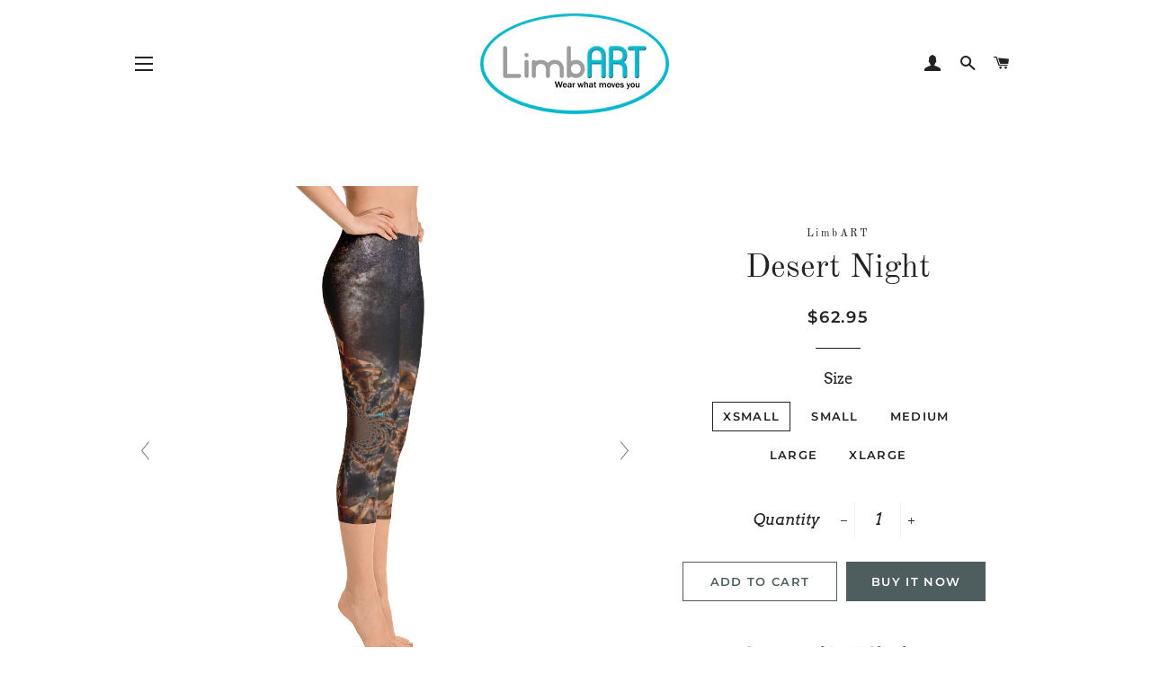

--- FILE ---
content_type: text/html; charset=utf-8
request_url: https://shoplimbart.com/products/desert-night
body_size: 19221
content:
<!doctype html>
<!--[if lt IE 7]><html class="no-js lt-ie9 lt-ie8 lt-ie7" lang="en"> <![endif]-->
<!--[if IE 7]><html class="no-js lt-ie9 lt-ie8" lang="en"> <![endif]-->
<!--[if IE 8]><html class="no-js lt-ie9" lang="en"> <![endif]-->
<!--[if IE 9 ]><html class="ie9 no-js"> <![endif]-->
<!--[if (gt IE 9)|!(IE)]><!--> <html class="no-js"> <!--<![endif]-->
<meta name="google-site-verification" content="jxBaLj60G2ZPdk8xZBYp_EI9-BWbW3DyBtmd58Emp0" />
<head>
<script src="//shoplimbart.com/cdn/shop/t/5/assets/jquery.3.4.0.ets.js?v=157398224963696752601574715351" type="text/javascript"></script>

  <!-- Basic page needs ================================================== -->
  <meta charset="utf-8">
  <meta http-equiv="X-UA-Compatible" content="IE=edge,chrome=1">

  
    <link rel="shortcut icon" href="//shoplimbart.com/cdn/shop/files/Web_name_limbart_2_32x32.jpg?v=1613162241" type="image/png" />
  

  <!-- Title and description ================================================== -->
  <title>
  Desert Night &ndash; LimbART
  </title>

  
  <meta name="description" content="Stylish and comfortable light weight and breathable fabrics designed for comfort, durability and style. Replace your jeans, leisurewear, and sweat pants with uniquely designed 3/4 length Capri leggings! 82% Polyester 18% Spandex XS S M L XL Waist 26 28 29 33 36 Hips 37 38 40 43 46">
  

  <!-- Helpers ================================================== -->
  <!-- /snippets/social-meta-tags.liquid -->




<meta property="og:site_name" content="LimbART">
<meta property="og:url" content="https://shoplimbart.com/products/desert-night">
<meta property="og:title" content="Desert Night">
<meta property="og:type" content="product">
<meta property="og:description" content="Stylish and comfortable light weight and breathable fabrics designed for comfort, durability and style. Replace your jeans, leisurewear, and sweat pants with uniquely designed 3/4 length Capri leggings! 82% Polyester 18% Spandex XS S M L XL Waist 26 28 29 33 36 Hips 37 38 40 43 46">

  <meta property="og:price:amount" content="62.95">
  <meta property="og:price:currency" content="USD">

<meta property="og:image" content="http://shoplimbart.com/cdn/shop/products/All-over-capri-leggings-Desert-Night_All-over-capri-leggings-Wine-Glass-Che_mockup_Right_Barefoot_White_1200x1200.jpg?v=1533782133"><meta property="og:image" content="http://shoplimbart.com/cdn/shop/products/All-over-capri-leggings-Desert-Night_All-over-capri-leggings-Wine-Glass-Che_mockup_Front_Barefoot_White_1200x1200.jpg?v=1533782133"><meta property="og:image" content="http://shoplimbart.com/cdn/shop/products/All-over-capri-leggings-Desert-Night_All-over-capri-leggings-Wine-Glass-Che_mockup_Back_Barefoot_White_1200x1200.jpg?v=1533782133">
<meta property="og:image:secure_url" content="https://shoplimbart.com/cdn/shop/products/All-over-capri-leggings-Desert-Night_All-over-capri-leggings-Wine-Glass-Che_mockup_Right_Barefoot_White_1200x1200.jpg?v=1533782133"><meta property="og:image:secure_url" content="https://shoplimbart.com/cdn/shop/products/All-over-capri-leggings-Desert-Night_All-over-capri-leggings-Wine-Glass-Che_mockup_Front_Barefoot_White_1200x1200.jpg?v=1533782133"><meta property="og:image:secure_url" content="https://shoplimbart.com/cdn/shop/products/All-over-capri-leggings-Desert-Night_All-over-capri-leggings-Wine-Glass-Che_mockup_Back_Barefoot_White_1200x1200.jpg?v=1533782133">


<meta name="twitter:card" content="summary_large_image">
<meta name="twitter:title" content="Desert Night">
<meta name="twitter:description" content="Stylish and comfortable light weight and breathable fabrics designed for comfort, durability and style. Replace your jeans, leisurewear, and sweat pants with uniquely designed 3/4 length Capri leggings! 82% Polyester 18% Spandex XS S M L XL Waist 26 28 29 33 36 Hips 37 38 40 43 46">

  <link rel="canonical" href="https://shoplimbart.com/products/desert-night">
  <meta name="viewport" content="width=device-width,initial-scale=1,shrink-to-fit=no">
  <meta name="theme-color" content="#4e5e5e">

  <!-- CSS ================================================== -->
  <link href="//shoplimbart.com/cdn/shop/t/5/assets/timber.scss.css?v=110560933393325669831759252094" rel="stylesheet" type="text/css" media="all" />
  <link href="//shoplimbart.com/cdn/shop/t/5/assets/theme.scss.css?v=143044671335537554501759252094" rel="stylesheet" type="text/css" media="all" />

  <!-- Sections ================================================== -->
  <script>
    window.theme = window.theme || {};
    theme.strings = {
      zoomClose: "Close (Esc)",
      zoomPrev: "Previous (Left arrow key)",
      zoomNext: "Next (Right arrow key)",
      moneyFormat: "${{amount}}",
      addressError: "Error looking up that address",
      addressNoResults: "No results for that address",
      addressQueryLimit: "You have exceeded the Google API usage limit. Consider upgrading to a \u003ca href=\"https:\/\/developers.google.com\/maps\/premium\/usage-limits\"\u003ePremium Plan\u003c\/a\u003e.",
      authError: "There was a problem authenticating your Google Maps account.",
      cartEmpty: "Your cart is currently empty.",
      cartCookie: "Enable cookies to use the shopping cart",
      cartSavings: "I18n Error: Missing interpolation value \"savings\" for \"You're saving {{ savings }}\""
    };
    theme.settings = {
      cartType: "drawer",
      gridType: "collage"
    };
  </script>

  <script src="//shoplimbart.com/cdn/shop/t/5/assets/jquery-2.2.3.min.js?v=58211863146907186831530065115" type="text/javascript"></script>

  <!--[if (gt IE 9)|!(IE)]><!--><script src="//shoplimbart.com/cdn/shop/t/5/assets/lazysizes.min.js?v=37531750901115495291530065115" async="async"></script><!--<![endif]-->
  <!--[if lte IE 9]><script src="//shoplimbart.com/cdn/shop/t/5/assets/lazysizes.min.js?v=37531750901115495291530065115"></script><![endif]-->

  <!--[if (gt IE 9)|!(IE)]><!--><script src="//shoplimbart.com/cdn/shop/t/5/assets/theme.js?v=150808856734248058781530220970" defer="defer"></script><!--<![endif]-->
  <!--[if lte IE 9]><script src="//shoplimbart.com/cdn/shop/t/5/assets/theme.js?v=150808856734248058781530220970"></script><![endif]-->

  <!-- Header hook for plugins ================================================== -->
  <script>window.performance && window.performance.mark && window.performance.mark('shopify.content_for_header.start');</script><meta id="shopify-digital-wallet" name="shopify-digital-wallet" content="/12205097017/digital_wallets/dialog">
<meta name="shopify-checkout-api-token" content="91c7daf10da77064c5d66a94929b0366">
<meta id="in-context-paypal-metadata" data-shop-id="12205097017" data-venmo-supported="false" data-environment="production" data-locale="en_US" data-paypal-v4="true" data-currency="USD">
<link rel="alternate" type="application/json+oembed" href="https://shoplimbart.com/products/desert-night.oembed">
<script async="async" src="/checkouts/internal/preloads.js?locale=en-US"></script>
<script id="shopify-features" type="application/json">{"accessToken":"91c7daf10da77064c5d66a94929b0366","betas":["rich-media-storefront-analytics"],"domain":"shoplimbart.com","predictiveSearch":true,"shopId":12205097017,"locale":"en"}</script>
<script>var Shopify = Shopify || {};
Shopify.shop = "limbart.myshopify.com";
Shopify.locale = "en";
Shopify.currency = {"active":"USD","rate":"1.0"};
Shopify.country = "US";
Shopify.theme = {"name":"Brooklyn","id":28233334841,"schema_name":"Brooklyn","schema_version":"8.0.1","theme_store_id":730,"role":"main"};
Shopify.theme.handle = "null";
Shopify.theme.style = {"id":null,"handle":null};
Shopify.cdnHost = "shoplimbart.com/cdn";
Shopify.routes = Shopify.routes || {};
Shopify.routes.root = "/";</script>
<script type="module">!function(o){(o.Shopify=o.Shopify||{}).modules=!0}(window);</script>
<script>!function(o){function n(){var o=[];function n(){o.push(Array.prototype.slice.apply(arguments))}return n.q=o,n}var t=o.Shopify=o.Shopify||{};t.loadFeatures=n(),t.autoloadFeatures=n()}(window);</script>
<script id="shop-js-analytics" type="application/json">{"pageType":"product"}</script>
<script defer="defer" async type="module" src="//shoplimbart.com/cdn/shopifycloud/shop-js/modules/v2/client.init-shop-cart-sync_BN7fPSNr.en.esm.js"></script>
<script defer="defer" async type="module" src="//shoplimbart.com/cdn/shopifycloud/shop-js/modules/v2/chunk.common_Cbph3Kss.esm.js"></script>
<script defer="defer" async type="module" src="//shoplimbart.com/cdn/shopifycloud/shop-js/modules/v2/chunk.modal_DKumMAJ1.esm.js"></script>
<script type="module">
  await import("//shoplimbart.com/cdn/shopifycloud/shop-js/modules/v2/client.init-shop-cart-sync_BN7fPSNr.en.esm.js");
await import("//shoplimbart.com/cdn/shopifycloud/shop-js/modules/v2/chunk.common_Cbph3Kss.esm.js");
await import("//shoplimbart.com/cdn/shopifycloud/shop-js/modules/v2/chunk.modal_DKumMAJ1.esm.js");

  window.Shopify.SignInWithShop?.initShopCartSync?.({"fedCMEnabled":true,"windoidEnabled":true});

</script>
<script>(function() {
  var isLoaded = false;
  function asyncLoad() {
    if (isLoaded) return;
    isLoaded = true;
    var urls = ["https:\/\/instafeed.nfcube.com\/cdn\/20364807ec6e0dc0351fce566858c5c3.js?shop=limbart.myshopify.com","https:\/\/chimpstatic.com\/mcjs-connected\/js\/users\/91d6a322c9921246d38cf1896\/020a16a028a99f56c0170db40.js?shop=limbart.myshopify.com","https:\/\/l.getsitecontrol.com\/lw1gydxw.js?shop=limbart.myshopify.com","\/\/cdn.shopify.com\/proxy\/d16729aea86ac4dd89382a5da90ecee4e9f67a2c4b97eac1b7078ac59e2f0a67\/static.cdn.printful.com\/static\/js\/external\/shopify-product-customizer.js?v=0.28\u0026shop=limbart.myshopify.com\u0026sp-cache-control=cHVibGljLCBtYXgtYWdlPTkwMA"];
    for (var i = 0; i < urls.length; i++) {
      var s = document.createElement('script');
      s.type = 'text/javascript';
      s.async = true;
      s.src = urls[i];
      var x = document.getElementsByTagName('script')[0];
      x.parentNode.insertBefore(s, x);
    }
  };
  if(window.attachEvent) {
    window.attachEvent('onload', asyncLoad);
  } else {
    window.addEventListener('load', asyncLoad, false);
  }
})();</script>
<script id="__st">var __st={"a":12205097017,"offset":-25200,"reqid":"6e4200c2-8b54-41d1-b17c-4f01f15ad2a4-1769757401","pageurl":"shoplimbart.com\/products\/desert-night","u":"36092531081a","p":"product","rtyp":"product","rid":1267536920633};</script>
<script>window.ShopifyPaypalV4VisibilityTracking = true;</script>
<script id="captcha-bootstrap">!function(){'use strict';const t='contact',e='account',n='new_comment',o=[[t,t],['blogs',n],['comments',n],[t,'customer']],c=[[e,'customer_login'],[e,'guest_login'],[e,'recover_customer_password'],[e,'create_customer']],r=t=>t.map((([t,e])=>`form[action*='/${t}']:not([data-nocaptcha='true']) input[name='form_type'][value='${e}']`)).join(','),a=t=>()=>t?[...document.querySelectorAll(t)].map((t=>t.form)):[];function s(){const t=[...o],e=r(t);return a(e)}const i='password',u='form_key',d=['recaptcha-v3-token','g-recaptcha-response','h-captcha-response',i],f=()=>{try{return window.sessionStorage}catch{return}},m='__shopify_v',_=t=>t.elements[u];function p(t,e,n=!1){try{const o=window.sessionStorage,c=JSON.parse(o.getItem(e)),{data:r}=function(t){const{data:e,action:n}=t;return t[m]||n?{data:e,action:n}:{data:t,action:n}}(c);for(const[e,n]of Object.entries(r))t.elements[e]&&(t.elements[e].value=n);n&&o.removeItem(e)}catch(o){console.error('form repopulation failed',{error:o})}}const l='form_type',E='cptcha';function T(t){t.dataset[E]=!0}const w=window,h=w.document,L='Shopify',v='ce_forms',y='captcha';let A=!1;((t,e)=>{const n=(g='f06e6c50-85a8-45c8-87d0-21a2b65856fe',I='https://cdn.shopify.com/shopifycloud/storefront-forms-hcaptcha/ce_storefront_forms_captcha_hcaptcha.v1.5.2.iife.js',D={infoText:'Protected by hCaptcha',privacyText:'Privacy',termsText:'Terms'},(t,e,n)=>{const o=w[L][v],c=o.bindForm;if(c)return c(t,g,e,D).then(n);var r;o.q.push([[t,g,e,D],n]),r=I,A||(h.body.append(Object.assign(h.createElement('script'),{id:'captcha-provider',async:!0,src:r})),A=!0)});var g,I,D;w[L]=w[L]||{},w[L][v]=w[L][v]||{},w[L][v].q=[],w[L][y]=w[L][y]||{},w[L][y].protect=function(t,e){n(t,void 0,e),T(t)},Object.freeze(w[L][y]),function(t,e,n,w,h,L){const[v,y,A,g]=function(t,e,n){const i=e?o:[],u=t?c:[],d=[...i,...u],f=r(d),m=r(i),_=r(d.filter((([t,e])=>n.includes(e))));return[a(f),a(m),a(_),s()]}(w,h,L),I=t=>{const e=t.target;return e instanceof HTMLFormElement?e:e&&e.form},D=t=>v().includes(t);t.addEventListener('submit',(t=>{const e=I(t);if(!e)return;const n=D(e)&&!e.dataset.hcaptchaBound&&!e.dataset.recaptchaBound,o=_(e),c=g().includes(e)&&(!o||!o.value);(n||c)&&t.preventDefault(),c&&!n&&(function(t){try{if(!f())return;!function(t){const e=f();if(!e)return;const n=_(t);if(!n)return;const o=n.value;o&&e.removeItem(o)}(t);const e=Array.from(Array(32),(()=>Math.random().toString(36)[2])).join('');!function(t,e){_(t)||t.append(Object.assign(document.createElement('input'),{type:'hidden',name:u})),t.elements[u].value=e}(t,e),function(t,e){const n=f();if(!n)return;const o=[...t.querySelectorAll(`input[type='${i}']`)].map((({name:t})=>t)),c=[...d,...o],r={};for(const[a,s]of new FormData(t).entries())c.includes(a)||(r[a]=s);n.setItem(e,JSON.stringify({[m]:1,action:t.action,data:r}))}(t,e)}catch(e){console.error('failed to persist form',e)}}(e),e.submit())}));const S=(t,e)=>{t&&!t.dataset[E]&&(n(t,e.some((e=>e===t))),T(t))};for(const o of['focusin','change'])t.addEventListener(o,(t=>{const e=I(t);D(e)&&S(e,y())}));const B=e.get('form_key'),M=e.get(l),P=B&&M;t.addEventListener('DOMContentLoaded',(()=>{const t=y();if(P)for(const e of t)e.elements[l].value===M&&p(e,B);[...new Set([...A(),...v().filter((t=>'true'===t.dataset.shopifyCaptcha))])].forEach((e=>S(e,t)))}))}(h,new URLSearchParams(w.location.search),n,t,e,['guest_login'])})(!0,!0)}();</script>
<script integrity="sha256-4kQ18oKyAcykRKYeNunJcIwy7WH5gtpwJnB7kiuLZ1E=" data-source-attribution="shopify.loadfeatures" defer="defer" src="//shoplimbart.com/cdn/shopifycloud/storefront/assets/storefront/load_feature-a0a9edcb.js" crossorigin="anonymous"></script>
<script data-source-attribution="shopify.dynamic_checkout.dynamic.init">var Shopify=Shopify||{};Shopify.PaymentButton=Shopify.PaymentButton||{isStorefrontPortableWallets:!0,init:function(){window.Shopify.PaymentButton.init=function(){};var t=document.createElement("script");t.src="https://shoplimbart.com/cdn/shopifycloud/portable-wallets/latest/portable-wallets.en.js",t.type="module",document.head.appendChild(t)}};
</script>
<script data-source-attribution="shopify.dynamic_checkout.buyer_consent">
  function portableWalletsHideBuyerConsent(e){var t=document.getElementById("shopify-buyer-consent"),n=document.getElementById("shopify-subscription-policy-button");t&&n&&(t.classList.add("hidden"),t.setAttribute("aria-hidden","true"),n.removeEventListener("click",e))}function portableWalletsShowBuyerConsent(e){var t=document.getElementById("shopify-buyer-consent"),n=document.getElementById("shopify-subscription-policy-button");t&&n&&(t.classList.remove("hidden"),t.removeAttribute("aria-hidden"),n.addEventListener("click",e))}window.Shopify?.PaymentButton&&(window.Shopify.PaymentButton.hideBuyerConsent=portableWalletsHideBuyerConsent,window.Shopify.PaymentButton.showBuyerConsent=portableWalletsShowBuyerConsent);
</script>
<script>
  function portableWalletsCleanup(e){e&&e.src&&console.error("Failed to load portable wallets script "+e.src);var t=document.querySelectorAll("shopify-accelerated-checkout .shopify-payment-button__skeleton, shopify-accelerated-checkout-cart .wallet-cart-button__skeleton"),e=document.getElementById("shopify-buyer-consent");for(let e=0;e<t.length;e++)t[e].remove();e&&e.remove()}function portableWalletsNotLoadedAsModule(e){e instanceof ErrorEvent&&"string"==typeof e.message&&e.message.includes("import.meta")&&"string"==typeof e.filename&&e.filename.includes("portable-wallets")&&(window.removeEventListener("error",portableWalletsNotLoadedAsModule),window.Shopify.PaymentButton.failedToLoad=e,"loading"===document.readyState?document.addEventListener("DOMContentLoaded",window.Shopify.PaymentButton.init):window.Shopify.PaymentButton.init())}window.addEventListener("error",portableWalletsNotLoadedAsModule);
</script>

<script type="module" src="https://shoplimbart.com/cdn/shopifycloud/portable-wallets/latest/portable-wallets.en.js" onError="portableWalletsCleanup(this)" crossorigin="anonymous"></script>
<script nomodule>
  document.addEventListener("DOMContentLoaded", portableWalletsCleanup);
</script>

<link id="shopify-accelerated-checkout-styles" rel="stylesheet" media="screen" href="https://shoplimbart.com/cdn/shopifycloud/portable-wallets/latest/accelerated-checkout-backwards-compat.css" crossorigin="anonymous">
<style id="shopify-accelerated-checkout-cart">
        #shopify-buyer-consent {
  margin-top: 1em;
  display: inline-block;
  width: 100%;
}

#shopify-buyer-consent.hidden {
  display: none;
}

#shopify-subscription-policy-button {
  background: none;
  border: none;
  padding: 0;
  text-decoration: underline;
  font-size: inherit;
  cursor: pointer;
}

#shopify-subscription-policy-button::before {
  box-shadow: none;
}

      </style>

<script>window.performance && window.performance.mark && window.performance.mark('shopify.content_for_header.end');</script>
  <!-- /snippets/oldIE-js.liquid -->

<!--[if lt IE 9]>
<script src="//cdnjs.cloudflare.com/ajax/libs/html5shiv/3.7.2/html5shiv.min.js" type="text/javascript"></script>
<![endif]-->


<!--[if (lte IE 9) ]><script src="//shoplimbart.com/cdn/shop/t/5/assets/match-media.min.js?v=159635276924582161481530065115" type="text/javascript"></script><![endif]-->


  <script src="//shoplimbart.com/cdn/shop/t/5/assets/modernizr.min.js?v=21391054748206432451530065116" type="text/javascript"></script>

  
  
	
    
    
    <script src="//shoplimbart.com/cdn/shop/t/5/assets/magiczoomplus.js?v=40687221718702612541533851596" type="text/javascript"></script>
    <link href="//shoplimbart.com/cdn/shop/t/5/assets/magiczoomplus.css?v=23004810561057010731533851594" rel="stylesheet" type="text/css" media="all" />
    
    <link href="//shoplimbart.com/cdn/shop/t/5/assets/magiczoomplus.additional.css?v=143642723189518034661533851598" rel="stylesheet" type="text/css" media="all" />
    <script type="text/javascript">
    mzOptions = {
		'zoomWidth':'auto',
		'zoomHeight':'auto',
		'zoomPosition':'right',
		'zoomDistance':25,
		'selectorTrigger':'hover',
		'transitionEffect':true,
		'lazyZoom':false,
		'rightClick':false,
		'zoomMode':'zoom',
		'zoomOn':'hover',
		'upscale':true,
		'smoothing':true,
		'variableZoom':false,
		'zoomCaption':'off',
		'expand':'window',
		'expandZoomMode':'zoom',
		'expandZoomOn':'click',
		'expandCaption':true,
		'closeOnClickOutside':true,
		'hint':'once',
		'textHoverZoomHint':'Hover to zoom',
		'textClickZoomHint':'Click to zoom',
		'textExpandHint':'Click to expand',
		'textBtnClose':'Close',
		'textBtnNext':'Next',
		'textBtnPrev':'Previous'
    }
    mzMobileOptions = {
		'zoomMode':'zoom',
		'textHoverZoomHint':'Touch to zoom',
		'textClickZoomHint':'Double tap to zoom',
		'textExpandHint':'Tap to expand'
    }
    
    </script>
    <script src="//shoplimbart.com/cdn/shop/t/5/assets/magiczoomplus.sirv.js?v=109858565565370574771533851597" type="text/javascript"></script>
    

<link href="//shoplimbart.com/cdn/shop/t/5/assets/ets_instagram_shopping_slider.css?v=72780607149301768311596068193" rel="stylesheet" type="text/css" media="all">
<link href="https://monorail-edge.shopifysvc.com" rel="dns-prefetch">
<script>(function(){if ("sendBeacon" in navigator && "performance" in window) {try {var session_token_from_headers = performance.getEntriesByType('navigation')[0].serverTiming.find(x => x.name == '_s').description;} catch {var session_token_from_headers = undefined;}var session_cookie_matches = document.cookie.match(/_shopify_s=([^;]*)/);var session_token_from_cookie = session_cookie_matches && session_cookie_matches.length === 2 ? session_cookie_matches[1] : "";var session_token = session_token_from_headers || session_token_from_cookie || "";function handle_abandonment_event(e) {var entries = performance.getEntries().filter(function(entry) {return /monorail-edge.shopifysvc.com/.test(entry.name);});if (!window.abandonment_tracked && entries.length === 0) {window.abandonment_tracked = true;var currentMs = Date.now();var navigation_start = performance.timing.navigationStart;var payload = {shop_id: 12205097017,url: window.location.href,navigation_start,duration: currentMs - navigation_start,session_token,page_type: "product"};window.navigator.sendBeacon("https://monorail-edge.shopifysvc.com/v1/produce", JSON.stringify({schema_id: "online_store_buyer_site_abandonment/1.1",payload: payload,metadata: {event_created_at_ms: currentMs,event_sent_at_ms: currentMs}}));}}window.addEventListener('pagehide', handle_abandonment_event);}}());</script>
<script id="web-pixels-manager-setup">(function e(e,d,r,n,o){if(void 0===o&&(o={}),!Boolean(null===(a=null===(i=window.Shopify)||void 0===i?void 0:i.analytics)||void 0===a?void 0:a.replayQueue)){var i,a;window.Shopify=window.Shopify||{};var t=window.Shopify;t.analytics=t.analytics||{};var s=t.analytics;s.replayQueue=[],s.publish=function(e,d,r){return s.replayQueue.push([e,d,r]),!0};try{self.performance.mark("wpm:start")}catch(e){}var l=function(){var e={modern:/Edge?\/(1{2}[4-9]|1[2-9]\d|[2-9]\d{2}|\d{4,})\.\d+(\.\d+|)|Firefox\/(1{2}[4-9]|1[2-9]\d|[2-9]\d{2}|\d{4,})\.\d+(\.\d+|)|Chrom(ium|e)\/(9{2}|\d{3,})\.\d+(\.\d+|)|(Maci|X1{2}).+ Version\/(15\.\d+|(1[6-9]|[2-9]\d|\d{3,})\.\d+)([,.]\d+|)( \(\w+\)|)( Mobile\/\w+|) Safari\/|Chrome.+OPR\/(9{2}|\d{3,})\.\d+\.\d+|(CPU[ +]OS|iPhone[ +]OS|CPU[ +]iPhone|CPU IPhone OS|CPU iPad OS)[ +]+(15[._]\d+|(1[6-9]|[2-9]\d|\d{3,})[._]\d+)([._]\d+|)|Android:?[ /-](13[3-9]|1[4-9]\d|[2-9]\d{2}|\d{4,})(\.\d+|)(\.\d+|)|Android.+Firefox\/(13[5-9]|1[4-9]\d|[2-9]\d{2}|\d{4,})\.\d+(\.\d+|)|Android.+Chrom(ium|e)\/(13[3-9]|1[4-9]\d|[2-9]\d{2}|\d{4,})\.\d+(\.\d+|)|SamsungBrowser\/([2-9]\d|\d{3,})\.\d+/,legacy:/Edge?\/(1[6-9]|[2-9]\d|\d{3,})\.\d+(\.\d+|)|Firefox\/(5[4-9]|[6-9]\d|\d{3,})\.\d+(\.\d+|)|Chrom(ium|e)\/(5[1-9]|[6-9]\d|\d{3,})\.\d+(\.\d+|)([\d.]+$|.*Safari\/(?![\d.]+ Edge\/[\d.]+$))|(Maci|X1{2}).+ Version\/(10\.\d+|(1[1-9]|[2-9]\d|\d{3,})\.\d+)([,.]\d+|)( \(\w+\)|)( Mobile\/\w+|) Safari\/|Chrome.+OPR\/(3[89]|[4-9]\d|\d{3,})\.\d+\.\d+|(CPU[ +]OS|iPhone[ +]OS|CPU[ +]iPhone|CPU IPhone OS|CPU iPad OS)[ +]+(10[._]\d+|(1[1-9]|[2-9]\d|\d{3,})[._]\d+)([._]\d+|)|Android:?[ /-](13[3-9]|1[4-9]\d|[2-9]\d{2}|\d{4,})(\.\d+|)(\.\d+|)|Mobile Safari.+OPR\/([89]\d|\d{3,})\.\d+\.\d+|Android.+Firefox\/(13[5-9]|1[4-9]\d|[2-9]\d{2}|\d{4,})\.\d+(\.\d+|)|Android.+Chrom(ium|e)\/(13[3-9]|1[4-9]\d|[2-9]\d{2}|\d{4,})\.\d+(\.\d+|)|Android.+(UC? ?Browser|UCWEB|U3)[ /]?(15\.([5-9]|\d{2,})|(1[6-9]|[2-9]\d|\d{3,})\.\d+)\.\d+|SamsungBrowser\/(5\.\d+|([6-9]|\d{2,})\.\d+)|Android.+MQ{2}Browser\/(14(\.(9|\d{2,})|)|(1[5-9]|[2-9]\d|\d{3,})(\.\d+|))(\.\d+|)|K[Aa][Ii]OS\/(3\.\d+|([4-9]|\d{2,})\.\d+)(\.\d+|)/},d=e.modern,r=e.legacy,n=navigator.userAgent;return n.match(d)?"modern":n.match(r)?"legacy":"unknown"}(),u="modern"===l?"modern":"legacy",c=(null!=n?n:{modern:"",legacy:""})[u],f=function(e){return[e.baseUrl,"/wpm","/b",e.hashVersion,"modern"===e.buildTarget?"m":"l",".js"].join("")}({baseUrl:d,hashVersion:r,buildTarget:u}),m=function(e){var d=e.version,r=e.bundleTarget,n=e.surface,o=e.pageUrl,i=e.monorailEndpoint;return{emit:function(e){var a=e.status,t=e.errorMsg,s=(new Date).getTime(),l=JSON.stringify({metadata:{event_sent_at_ms:s},events:[{schema_id:"web_pixels_manager_load/3.1",payload:{version:d,bundle_target:r,page_url:o,status:a,surface:n,error_msg:t},metadata:{event_created_at_ms:s}}]});if(!i)return console&&console.warn&&console.warn("[Web Pixels Manager] No Monorail endpoint provided, skipping logging."),!1;try{return self.navigator.sendBeacon.bind(self.navigator)(i,l)}catch(e){}var u=new XMLHttpRequest;try{return u.open("POST",i,!0),u.setRequestHeader("Content-Type","text/plain"),u.send(l),!0}catch(e){return console&&console.warn&&console.warn("[Web Pixels Manager] Got an unhandled error while logging to Monorail."),!1}}}}({version:r,bundleTarget:l,surface:e.surface,pageUrl:self.location.href,monorailEndpoint:e.monorailEndpoint});try{o.browserTarget=l,function(e){var d=e.src,r=e.async,n=void 0===r||r,o=e.onload,i=e.onerror,a=e.sri,t=e.scriptDataAttributes,s=void 0===t?{}:t,l=document.createElement("script"),u=document.querySelector("head"),c=document.querySelector("body");if(l.async=n,l.src=d,a&&(l.integrity=a,l.crossOrigin="anonymous"),s)for(var f in s)if(Object.prototype.hasOwnProperty.call(s,f))try{l.dataset[f]=s[f]}catch(e){}if(o&&l.addEventListener("load",o),i&&l.addEventListener("error",i),u)u.appendChild(l);else{if(!c)throw new Error("Did not find a head or body element to append the script");c.appendChild(l)}}({src:f,async:!0,onload:function(){if(!function(){var e,d;return Boolean(null===(d=null===(e=window.Shopify)||void 0===e?void 0:e.analytics)||void 0===d?void 0:d.initialized)}()){var d=window.webPixelsManager.init(e)||void 0;if(d){var r=window.Shopify.analytics;r.replayQueue.forEach((function(e){var r=e[0],n=e[1],o=e[2];d.publishCustomEvent(r,n,o)})),r.replayQueue=[],r.publish=d.publishCustomEvent,r.visitor=d.visitor,r.initialized=!0}}},onerror:function(){return m.emit({status:"failed",errorMsg:"".concat(f," has failed to load")})},sri:function(e){var d=/^sha384-[A-Za-z0-9+/=]+$/;return"string"==typeof e&&d.test(e)}(c)?c:"",scriptDataAttributes:o}),m.emit({status:"loading"})}catch(e){m.emit({status:"failed",errorMsg:(null==e?void 0:e.message)||"Unknown error"})}}})({shopId: 12205097017,storefrontBaseUrl: "https://shoplimbart.com",extensionsBaseUrl: "https://extensions.shopifycdn.com/cdn/shopifycloud/web-pixels-manager",monorailEndpoint: "https://monorail-edge.shopifysvc.com/unstable/produce_batch",surface: "storefront-renderer",enabledBetaFlags: ["2dca8a86"],webPixelsConfigList: [{"id":"1124597959","configuration":"{\"storeIdentity\":\"limbart.myshopify.com\",\"baseURL\":\"https:\\\/\\\/api.printful.com\\\/shopify-pixels\"}","eventPayloadVersion":"v1","runtimeContext":"STRICT","scriptVersion":"74f275712857ab41bea9d998dcb2f9da","type":"APP","apiClientId":156624,"privacyPurposes":["ANALYTICS","MARKETING","SALE_OF_DATA"],"dataSharingAdjustments":{"protectedCustomerApprovalScopes":["read_customer_address","read_customer_email","read_customer_name","read_customer_personal_data","read_customer_phone"]}},{"id":"55509191","eventPayloadVersion":"v1","runtimeContext":"LAX","scriptVersion":"1","type":"CUSTOM","privacyPurposes":["MARKETING"],"name":"Meta pixel (migrated)"},{"id":"97681607","eventPayloadVersion":"v1","runtimeContext":"LAX","scriptVersion":"1","type":"CUSTOM","privacyPurposes":["ANALYTICS"],"name":"Google Analytics tag (migrated)"},{"id":"shopify-app-pixel","configuration":"{}","eventPayloadVersion":"v1","runtimeContext":"STRICT","scriptVersion":"0450","apiClientId":"shopify-pixel","type":"APP","privacyPurposes":["ANALYTICS","MARKETING"]},{"id":"shopify-custom-pixel","eventPayloadVersion":"v1","runtimeContext":"LAX","scriptVersion":"0450","apiClientId":"shopify-pixel","type":"CUSTOM","privacyPurposes":["ANALYTICS","MARKETING"]}],isMerchantRequest: false,initData: {"shop":{"name":"LimbART","paymentSettings":{"currencyCode":"USD"},"myshopifyDomain":"limbart.myshopify.com","countryCode":"US","storefrontUrl":"https:\/\/shoplimbart.com"},"customer":null,"cart":null,"checkout":null,"productVariants":[{"price":{"amount":62.95,"currencyCode":"USD"},"product":{"title":"Desert Night","vendor":"LimbART","id":"1267536920633","untranslatedTitle":"Desert Night","url":"\/products\/desert-night","type":"Capri"},"id":"11757219905593","image":{"src":"\/\/shoplimbart.com\/cdn\/shop\/products\/All-over-capri-leggings-Desert-Night_All-over-capri-leggings-Wine-Glass-Che_mockup_Right_Barefoot_White.jpg?v=1533782133"},"sku":"2572868","title":"XSmall","untranslatedTitle":"XSmall"},{"price":{"amount":62.95,"currencyCode":"USD"},"product":{"title":"Desert Night","vendor":"LimbART","id":"1267536920633","untranslatedTitle":"Desert Night","url":"\/products\/desert-night","type":"Capri"},"id":"11757219938361","image":{"src":"\/\/shoplimbart.com\/cdn\/shop\/products\/All-over-capri-leggings-Desert-Night_All-over-capri-leggings-Wine-Glass-Che_mockup_Right_Barefoot_White.jpg?v=1533782133"},"sku":"9068943","title":"Small","untranslatedTitle":"Small"},{"price":{"amount":62.95,"currencyCode":"USD"},"product":{"title":"Desert Night","vendor":"LimbART","id":"1267536920633","untranslatedTitle":"Desert Night","url":"\/products\/desert-night","type":"Capri"},"id":"11757219971129","image":{"src":"\/\/shoplimbart.com\/cdn\/shop\/products\/All-over-capri-leggings-Desert-Night_All-over-capri-leggings-Wine-Glass-Che_mockup_Right_Barefoot_White.jpg?v=1533782133"},"sku":"5363343","title":"Medium","untranslatedTitle":"Medium"},{"price":{"amount":62.95,"currencyCode":"USD"},"product":{"title":"Desert Night","vendor":"LimbART","id":"1267536920633","untranslatedTitle":"Desert Night","url":"\/products\/desert-night","type":"Capri"},"id":"11757220003897","image":{"src":"\/\/shoplimbart.com\/cdn\/shop\/products\/All-over-capri-leggings-Desert-Night_All-over-capri-leggings-Wine-Glass-Che_mockup_Right_Barefoot_White.jpg?v=1533782133"},"sku":"5945387","title":"Large","untranslatedTitle":"Large"},{"price":{"amount":62.95,"currencyCode":"USD"},"product":{"title":"Desert Night","vendor":"LimbART","id":"1267536920633","untranslatedTitle":"Desert Night","url":"\/products\/desert-night","type":"Capri"},"id":"11757220036665","image":{"src":"\/\/shoplimbart.com\/cdn\/shop\/products\/All-over-capri-leggings-Desert-Night_All-over-capri-leggings-Wine-Glass-Che_mockup_Right_Barefoot_White.jpg?v=1533782133"},"sku":"7449661","title":"XLarge","untranslatedTitle":"XLarge"}],"purchasingCompany":null},},"https://shoplimbart.com/cdn","1d2a099fw23dfb22ep557258f5m7a2edbae",{"modern":"","legacy":""},{"shopId":"12205097017","storefrontBaseUrl":"https:\/\/shoplimbart.com","extensionBaseUrl":"https:\/\/extensions.shopifycdn.com\/cdn\/shopifycloud\/web-pixels-manager","surface":"storefront-renderer","enabledBetaFlags":"[\"2dca8a86\"]","isMerchantRequest":"false","hashVersion":"1d2a099fw23dfb22ep557258f5m7a2edbae","publish":"custom","events":"[[\"page_viewed\",{}],[\"product_viewed\",{\"productVariant\":{\"price\":{\"amount\":62.95,\"currencyCode\":\"USD\"},\"product\":{\"title\":\"Desert Night\",\"vendor\":\"LimbART\",\"id\":\"1267536920633\",\"untranslatedTitle\":\"Desert Night\",\"url\":\"\/products\/desert-night\",\"type\":\"Capri\"},\"id\":\"11757219905593\",\"image\":{\"src\":\"\/\/shoplimbart.com\/cdn\/shop\/products\/All-over-capri-leggings-Desert-Night_All-over-capri-leggings-Wine-Glass-Che_mockup_Right_Barefoot_White.jpg?v=1533782133\"},\"sku\":\"2572868\",\"title\":\"XSmall\",\"untranslatedTitle\":\"XSmall\"}}]]"});</script><script>
  window.ShopifyAnalytics = window.ShopifyAnalytics || {};
  window.ShopifyAnalytics.meta = window.ShopifyAnalytics.meta || {};
  window.ShopifyAnalytics.meta.currency = 'USD';
  var meta = {"product":{"id":1267536920633,"gid":"gid:\/\/shopify\/Product\/1267536920633","vendor":"LimbART","type":"Capri","handle":"desert-night","variants":[{"id":11757219905593,"price":6295,"name":"Desert Night - XSmall","public_title":"XSmall","sku":"2572868"},{"id":11757219938361,"price":6295,"name":"Desert Night - Small","public_title":"Small","sku":"9068943"},{"id":11757219971129,"price":6295,"name":"Desert Night - Medium","public_title":"Medium","sku":"5363343"},{"id":11757220003897,"price":6295,"name":"Desert Night - Large","public_title":"Large","sku":"5945387"},{"id":11757220036665,"price":6295,"name":"Desert Night - XLarge","public_title":"XLarge","sku":"7449661"}],"remote":false},"page":{"pageType":"product","resourceType":"product","resourceId":1267536920633,"requestId":"6e4200c2-8b54-41d1-b17c-4f01f15ad2a4-1769757401"}};
  for (var attr in meta) {
    window.ShopifyAnalytics.meta[attr] = meta[attr];
  }
</script>
<script class="analytics">
  (function () {
    var customDocumentWrite = function(content) {
      var jquery = null;

      if (window.jQuery) {
        jquery = window.jQuery;
      } else if (window.Checkout && window.Checkout.$) {
        jquery = window.Checkout.$;
      }

      if (jquery) {
        jquery('body').append(content);
      }
    };

    var hasLoggedConversion = function(token) {
      if (token) {
        return document.cookie.indexOf('loggedConversion=' + token) !== -1;
      }
      return false;
    }

    var setCookieIfConversion = function(token) {
      if (token) {
        var twoMonthsFromNow = new Date(Date.now());
        twoMonthsFromNow.setMonth(twoMonthsFromNow.getMonth() + 2);

        document.cookie = 'loggedConversion=' + token + '; expires=' + twoMonthsFromNow;
      }
    }

    var trekkie = window.ShopifyAnalytics.lib = window.trekkie = window.trekkie || [];
    if (trekkie.integrations) {
      return;
    }
    trekkie.methods = [
      'identify',
      'page',
      'ready',
      'track',
      'trackForm',
      'trackLink'
    ];
    trekkie.factory = function(method) {
      return function() {
        var args = Array.prototype.slice.call(arguments);
        args.unshift(method);
        trekkie.push(args);
        return trekkie;
      };
    };
    for (var i = 0; i < trekkie.methods.length; i++) {
      var key = trekkie.methods[i];
      trekkie[key] = trekkie.factory(key);
    }
    trekkie.load = function(config) {
      trekkie.config = config || {};
      trekkie.config.initialDocumentCookie = document.cookie;
      var first = document.getElementsByTagName('script')[0];
      var script = document.createElement('script');
      script.type = 'text/javascript';
      script.onerror = function(e) {
        var scriptFallback = document.createElement('script');
        scriptFallback.type = 'text/javascript';
        scriptFallback.onerror = function(error) {
                var Monorail = {
      produce: function produce(monorailDomain, schemaId, payload) {
        var currentMs = new Date().getTime();
        var event = {
          schema_id: schemaId,
          payload: payload,
          metadata: {
            event_created_at_ms: currentMs,
            event_sent_at_ms: currentMs
          }
        };
        return Monorail.sendRequest("https://" + monorailDomain + "/v1/produce", JSON.stringify(event));
      },
      sendRequest: function sendRequest(endpointUrl, payload) {
        // Try the sendBeacon API
        if (window && window.navigator && typeof window.navigator.sendBeacon === 'function' && typeof window.Blob === 'function' && !Monorail.isIos12()) {
          var blobData = new window.Blob([payload], {
            type: 'text/plain'
          });

          if (window.navigator.sendBeacon(endpointUrl, blobData)) {
            return true;
          } // sendBeacon was not successful

        } // XHR beacon

        var xhr = new XMLHttpRequest();

        try {
          xhr.open('POST', endpointUrl);
          xhr.setRequestHeader('Content-Type', 'text/plain');
          xhr.send(payload);
        } catch (e) {
          console.log(e);
        }

        return false;
      },
      isIos12: function isIos12() {
        return window.navigator.userAgent.lastIndexOf('iPhone; CPU iPhone OS 12_') !== -1 || window.navigator.userAgent.lastIndexOf('iPad; CPU OS 12_') !== -1;
      }
    };
    Monorail.produce('monorail-edge.shopifysvc.com',
      'trekkie_storefront_load_errors/1.1',
      {shop_id: 12205097017,
      theme_id: 28233334841,
      app_name: "storefront",
      context_url: window.location.href,
      source_url: "//shoplimbart.com/cdn/s/trekkie.storefront.c59ea00e0474b293ae6629561379568a2d7c4bba.min.js"});

        };
        scriptFallback.async = true;
        scriptFallback.src = '//shoplimbart.com/cdn/s/trekkie.storefront.c59ea00e0474b293ae6629561379568a2d7c4bba.min.js';
        first.parentNode.insertBefore(scriptFallback, first);
      };
      script.async = true;
      script.src = '//shoplimbart.com/cdn/s/trekkie.storefront.c59ea00e0474b293ae6629561379568a2d7c4bba.min.js';
      first.parentNode.insertBefore(script, first);
    };
    trekkie.load(
      {"Trekkie":{"appName":"storefront","development":false,"defaultAttributes":{"shopId":12205097017,"isMerchantRequest":null,"themeId":28233334841,"themeCityHash":"8209517048938994380","contentLanguage":"en","currency":"USD","eventMetadataId":"a8f9dacf-e425-45d2-975a-d201414d447e"},"isServerSideCookieWritingEnabled":true,"monorailRegion":"shop_domain","enabledBetaFlags":["65f19447","b5387b81"]},"Session Attribution":{},"S2S":{"facebookCapiEnabled":false,"source":"trekkie-storefront-renderer","apiClientId":580111}}
    );

    var loaded = false;
    trekkie.ready(function() {
      if (loaded) return;
      loaded = true;

      window.ShopifyAnalytics.lib = window.trekkie;

      var originalDocumentWrite = document.write;
      document.write = customDocumentWrite;
      try { window.ShopifyAnalytics.merchantGoogleAnalytics.call(this); } catch(error) {};
      document.write = originalDocumentWrite;

      window.ShopifyAnalytics.lib.page(null,{"pageType":"product","resourceType":"product","resourceId":1267536920633,"requestId":"6e4200c2-8b54-41d1-b17c-4f01f15ad2a4-1769757401","shopifyEmitted":true});

      var match = window.location.pathname.match(/checkouts\/(.+)\/(thank_you|post_purchase)/)
      var token = match? match[1]: undefined;
      if (!hasLoggedConversion(token)) {
        setCookieIfConversion(token);
        window.ShopifyAnalytics.lib.track("Viewed Product",{"currency":"USD","variantId":11757219905593,"productId":1267536920633,"productGid":"gid:\/\/shopify\/Product\/1267536920633","name":"Desert Night - XSmall","price":"62.95","sku":"2572868","brand":"LimbART","variant":"XSmall","category":"Capri","nonInteraction":true,"remote":false},undefined,undefined,{"shopifyEmitted":true});
      window.ShopifyAnalytics.lib.track("monorail:\/\/trekkie_storefront_viewed_product\/1.1",{"currency":"USD","variantId":11757219905593,"productId":1267536920633,"productGid":"gid:\/\/shopify\/Product\/1267536920633","name":"Desert Night - XSmall","price":"62.95","sku":"2572868","brand":"LimbART","variant":"XSmall","category":"Capri","nonInteraction":true,"remote":false,"referer":"https:\/\/shoplimbart.com\/products\/desert-night"});
      }
    });


        var eventsListenerScript = document.createElement('script');
        eventsListenerScript.async = true;
        eventsListenerScript.src = "//shoplimbart.com/cdn/shopifycloud/storefront/assets/shop_events_listener-3da45d37.js";
        document.getElementsByTagName('head')[0].appendChild(eventsListenerScript);

})();</script>
  <script>
  if (!window.ga || (window.ga && typeof window.ga !== 'function')) {
    window.ga = function ga() {
      (window.ga.q = window.ga.q || []).push(arguments);
      if (window.Shopify && window.Shopify.analytics && typeof window.Shopify.analytics.publish === 'function') {
        window.Shopify.analytics.publish("ga_stub_called", {}, {sendTo: "google_osp_migration"});
      }
      console.error("Shopify's Google Analytics stub called with:", Array.from(arguments), "\nSee https://help.shopify.com/manual/promoting-marketing/pixels/pixel-migration#google for more information.");
    };
    if (window.Shopify && window.Shopify.analytics && typeof window.Shopify.analytics.publish === 'function') {
      window.Shopify.analytics.publish("ga_stub_initialized", {}, {sendTo: "google_osp_migration"});
    }
  }
</script>
<script
  defer
  src="https://shoplimbart.com/cdn/shopifycloud/perf-kit/shopify-perf-kit-3.1.0.min.js"
  data-application="storefront-renderer"
  data-shop-id="12205097017"
  data-render-region="gcp-us-central1"
  data-page-type="product"
  data-theme-instance-id="28233334841"
  data-theme-name="Brooklyn"
  data-theme-version="8.0.1"
  data-monorail-region="shop_domain"
  data-resource-timing-sampling-rate="10"
  data-shs="true"
  data-shs-beacon="true"
  data-shs-export-with-fetch="true"
  data-shs-logs-sample-rate="1"
  data-shs-beacon-endpoint="https://shoplimbart.com/api/collect"
></script>
</head>


<body id="desert-night" class="template-product">

  <div id="NavDrawer" class="drawer drawer--left">
    <div id="shopify-section-drawer-menu" class="shopify-section"><div data-section-id="drawer-menu" data-section-type="drawer-menu-section">
  <div class="drawer__inner drawer-left__inner">

    
      <!-- /snippets/search-bar.liquid -->





<form action="/search" method="get" class="input-group search-bar search-bar--drawer" role="search">
  
  <input type="search" name="q" value="" placeholder="Search our store" class="input-group-field" aria-label="Search our store">
  <span class="input-group-btn">
    <button type="submit" class="btn--secondary icon-fallback-text">
      <span class="icon icon-search" aria-hidden="true"></span>
      <span class="fallback-text">Search</span>
    </button>
  </span>
</form>

    

    <ul class="mobile-nav">
      
        

          <li class="mobile-nav__item">
            <a
              href="/"
              class="mobile-nav__link"
              >
                Home
            </a>
          </li>

        
      
        
          <li class="mobile-nav__item">
            <div class="mobile-nav__has-sublist">
              <a
                href="/collections/all"
                class="mobile-nav__link"
                id="Label-2"
                >Shop</a>
              <div class="mobile-nav__toggle">
                <button type="button" class="mobile-nav__toggle-btn icon-fallback-text" aria-controls="Linklist-2" aria-expanded="false">
                  <span class="icon-fallback-text mobile-nav__toggle-open">
                    <span class="icon icon-plus" aria-hidden="true"></span>
                    <span class="fallback-text">Expand submenu Shop</span>
                  </span>
                  <span class="icon-fallback-text mobile-nav__toggle-close">
                    <span class="icon icon-minus" aria-hidden="true"></span>
                    <span class="fallback-text">Collapse submenu Shop</span>
                  </span>
                </button>
              </div>
            </div>
            <ul class="mobile-nav__sublist" id="Linklist-2" aria-labelledby="Label-2" role="navigation">
              
              
                
                <li class="mobile-nav__item">
                  <a
                    href="/collections/yoga-leggings"
                    class="mobile-nav__link"
                    >
                      Yoga Leggings
                  </a>
                </li>
                
              
                
                <li class="mobile-nav__item">
                  <a
                    href="/collections/yoga-leggings-with-pockets"
                    class="mobile-nav__link"
                    >
                      Yoga Leggings with Pockets
                  </a>
                </li>
                
              
                
                <li class="mobile-nav__item">
                  <a
                    href="/collections/yoga-capri"
                    class="mobile-nav__link"
                    >
                      Yoga Capri
                  </a>
                </li>
                
              
                
                <li class="mobile-nav__item">
                  <a
                    href="/collections/yoga-plus-size-leggings"
                    class="mobile-nav__link"
                    >
                      Yoga Plus Size Leggings
                  </a>
                </li>
                
              
                
                <li class="mobile-nav__item">
                  <a
                    href="/collections/full-length-leggings"
                    class="mobile-nav__link"
                    >
                      Full Length Leggings
                  </a>
                </li>
                
              
                
                <li class="mobile-nav__item">
                  <a
                    href="/collections/long-sleeve-athlete-trainer"
                    class="mobile-nav__link"
                    >
                      Long Sleeve Athlete Trainer
                  </a>
                </li>
                
              
                
                <li class="mobile-nav__item">
                  <a
                    href="/collections/kids-leggings"
                    class="mobile-nav__link"
                    >
                      Kids Leggings
                  </a>
                </li>
                
              
                
                <li class="mobile-nav__item">
                  <a
                    href="/collections/alma-maters"
                    class="mobile-nav__link"
                    >
                      School Spirit
                  </a>
                </li>
                
              
                
                <li class="mobile-nav__item">
                  <a
                    href="/collections/wide-leg-pants"
                    class="mobile-nav__link"
                    >
                      Wide Leg Pants
                  </a>
                </li>
                
              
            </ul>
          </li>

          
      
        

          <li class="mobile-nav__item">
            <a
              href="/pages/ambassador-program"
              class="mobile-nav__link"
              >
                Ambassador Program
            </a>
          </li>

        
      
        

          <li class="mobile-nav__item">
            <a
              href="/pages/about-us"
              class="mobile-nav__link"
              >
                About Us
            </a>
          </li>

        
      
      
      <li class="mobile-nav__spacer"></li>

      
      
        
          <li class="mobile-nav__item mobile-nav__item--secondary">
            <a href="/account/login" id="customer_login_link">Log In</a>
          </li>
          <li class="mobile-nav__item mobile-nav__item--secondary">
            <a href="/account/register" id="customer_register_link">Create Account</a>
          </li>
        
      
      
        <li class="mobile-nav__item mobile-nav__item--secondary"><a href="/search">Search</a></li>
      
        <li class="mobile-nav__item mobile-nav__item--secondary"><a href="/collections/yoga-leggings">Yoga Leggings</a></li>
      
        <li class="mobile-nav__item mobile-nav__item--secondary"><a href="/collections/wide-leg-pants">Wide Leg Pants</a></li>
      
        <li class="mobile-nav__item mobile-nav__item--secondary"><a href="/collections/yoga-leggings-with-pockets">Yoga Leggings with Pockets</a></li>
      
        <li class="mobile-nav__item mobile-nav__item--secondary"><a href="/collections/yoga-capri">Yoga Capri</a></li>
      
        <li class="mobile-nav__item mobile-nav__item--secondary"><a href="/collections/yoga-plus-size-leggings">Yoga Plus Size Leggings</a></li>
      
        <li class="mobile-nav__item mobile-nav__item--secondary"><a href="/collections/full-length-leggings">Full Length Leggings</a></li>
      
        <li class="mobile-nav__item mobile-nav__item--secondary"><a href="/collections/long-sleeve-athlete-trainer">Long Sleeve Athlete Trainer</a></li>
      
        <li class="mobile-nav__item mobile-nav__item--secondary"><a href="/collections/kids-leggings">Kids Leggings</a></li>
      
        <li class="mobile-nav__item mobile-nav__item--secondary"><a href="/collections/alma-maters">Alma Maters & Branding</a></li>
      
        <li class="mobile-nav__item mobile-nav__item--secondary"><a href="https://shoplimbart.com/pages/ambassador-program">Ambassador Program</a></li>
      
        <li class="mobile-nav__item mobile-nav__item--secondary"><a href="/">Capri</a></li>
      
        <li class="mobile-nav__item mobile-nav__item--secondary"><a href="/collections/womens-designer-shoes">Women's Designer Shoes</a></li>
      
        <li class="mobile-nav__item mobile-nav__item--secondary"><a href="/collections/poker-hoodies">Poker Hoodies</a></li>
      
    </ul>
    <!-- //mobile-nav -->
  </div>
</div>


</div>
  </div>
  <div id="CartDrawer" class="drawer drawer--right drawer--has-fixed-footer">
    <div class="drawer__fixed-header">
      <div class="drawer__header">
        <div class="drawer__title">Your cart</div>
        <div class="drawer__close">
          <button type="button" class="icon-fallback-text drawer__close-button js-drawer-close">
            <span class="icon icon-x" aria-hidden="true"></span>
            <span class="fallback-text">Close Cart</span>
          </button>
        </div>
      </div>
    </div>
    <div class="drawer__inner">
      <div id="CartContainer" class="drawer__cart"></div>
    </div>
  </div>

  <div id="PageContainer" class="page-container">

    <div id="shopify-section-header" class="shopify-section"><style>
  .site-header__logo img {
    max-width: 210px;
  }

  @media screen and (max-width: 768px) {
    .site-header__logo img {
      max-width: 100%;
    }
  }
</style>


<div data-section-id="header" data-section-type="header-section" data-template="product">
  <div class="header-container">
    <div class="header-wrapper">
      

      <header class="site-header" role="banner">
        <div class="wrapper">
          <div class="grid--full grid--table">
            <div class="grid__item large--hide large--one-sixth one-quarter">
              <div class="site-nav--open site-nav--mobile">
                <button type="button" class="icon-fallback-text site-nav__link site-nav__link--burger js-drawer-open-button-left" aria-controls="NavDrawer">
                  <span class="burger-icon burger-icon--top"></span>
                  <span class="burger-icon burger-icon--mid"></span>
                  <span class="burger-icon burger-icon--bottom"></span>
                  <span class="fallback-text">Site navigation</span>
                </button>
              </div>
            </div>
            <div class="grid__item large--one-third medium-down--one-half">
              
              
                <div class="h1 site-header__logo large--left" itemscope itemtype="http://schema.org/Organization">
              
                

                
                  <a href="/" itemprop="url" class="site-header__logo-link">
                     <img src="//shoplimbart.com/cdn/shop/files/LimbART_oval_Logo_copy_eb45d654-8494-4d27-b64a-e35cd2ee9ad7_210x.png?v=1613162751"
                     srcset="//shoplimbart.com/cdn/shop/files/LimbART_oval_Logo_copy_eb45d654-8494-4d27-b64a-e35cd2ee9ad7_210x.png?v=1613162751 1x, //shoplimbart.com/cdn/shop/files/LimbART_oval_Logo_copy_eb45d654-8494-4d27-b64a-e35cd2ee9ad7_210x@2x.png?v=1613162751 2x"
                     alt="LimbART"
                     itemprop="logo">
                  </a>
                
              
                </div>
              
            </div>
            <nav class="grid__item large--two-thirds large--text-right medium-down--hide" role="navigation">
              
              <!-- begin site-nav -->
              <ul class="site-nav" id="AccessibleNav">
                
                  
                    <li class="site-nav__item">
                      <a
                        href="/search"
                        class="site-nav__link"
                        data-meganav-type="child"
                        >
                          Search
                      </a>
                    </li>
                  
                
                  
                    <li class="site-nav__item">
                      <a
                        href="/collections/yoga-leggings"
                        class="site-nav__link"
                        data-meganav-type="child"
                        >
                          Yoga Leggings
                      </a>
                    </li>
                  
                
                  
                    <li class="site-nav__item">
                      <a
                        href="/collections/wide-leg-pants"
                        class="site-nav__link"
                        data-meganav-type="child"
                        >
                          Wide Leg Pants
                      </a>
                    </li>
                  
                
                  
                    <li class="site-nav__item">
                      <a
                        href="/collections/yoga-leggings-with-pockets"
                        class="site-nav__link"
                        data-meganav-type="child"
                        >
                          Yoga Leggings with Pockets
                      </a>
                    </li>
                  
                
                  
                    <li class="site-nav__item">
                      <a
                        href="/collections/yoga-capri"
                        class="site-nav__link"
                        data-meganav-type="child"
                        >
                          Yoga Capri
                      </a>
                    </li>
                  
                
                  
                    <li class="site-nav__item">
                      <a
                        href="/collections/yoga-plus-size-leggings"
                        class="site-nav__link"
                        data-meganav-type="child"
                        >
                          Yoga Plus Size Leggings
                      </a>
                    </li>
                  
                
                  
                    <li class="site-nav__item">
                      <a
                        href="/collections/full-length-leggings"
                        class="site-nav__link"
                        data-meganav-type="child"
                        >
                          Full Length Leggings
                      </a>
                    </li>
                  
                
                  
                    <li class="site-nav__item">
                      <a
                        href="/collections/long-sleeve-athlete-trainer"
                        class="site-nav__link"
                        data-meganav-type="child"
                        >
                          Long Sleeve Athlete Trainer
                      </a>
                    </li>
                  
                
                  
                    <li class="site-nav__item">
                      <a
                        href="/collections/kids-leggings"
                        class="site-nav__link"
                        data-meganav-type="child"
                        >
                          Kids Leggings
                      </a>
                    </li>
                  
                
                  
                    <li class="site-nav__item">
                      <a
                        href="/collections/alma-maters"
                        class="site-nav__link"
                        data-meganav-type="child"
                        >
                          Alma Maters &amp; Branding
                      </a>
                    </li>
                  
                
                  
                    <li class="site-nav__item">
                      <a
                        href="https://shoplimbart.com/pages/ambassador-program"
                        class="site-nav__link"
                        data-meganav-type="child"
                        >
                          Ambassador Program
                      </a>
                    </li>
                  
                
                  
                    <li class="site-nav__item">
                      <a
                        href="/"
                        class="site-nav__link"
                        data-meganav-type="child"
                        >
                          Capri
                      </a>
                    </li>
                  
                
                  
                    <li class="site-nav__item">
                      <a
                        href="/collections/womens-designer-shoes"
                        class="site-nav__link"
                        data-meganav-type="child"
                        >
                          Women&#39;s Designer Shoes
                      </a>
                    </li>
                  
                
                  
                    <li class="site-nav__item">
                      <a
                        href="/collections/poker-hoodies"
                        class="site-nav__link"
                        data-meganav-type="child"
                        >
                          Poker Hoodies
                      </a>
                    </li>
                  
                

                
                
                  <li class="site-nav__item site-nav__expanded-item site-nav__item--compressed">
                    <a class="site-nav__link site-nav__link--icon" href="/account">
                      <span class="icon-fallback-text">
                        <span class="icon icon-customer" aria-hidden="true"></span>
                        <span class="fallback-text">
                          
                            Log In
                          
                        </span>
                      </span>
                    </a>
                  </li>
                

                
                  
                  
                  <li class="site-nav__item site-nav__item--compressed">
                    <a href="/search" class="site-nav__link site-nav__link--icon" data-mfp-src="#SearchModal">
                      <span class="icon-fallback-text">
                        <span class="icon icon-search" aria-hidden="true"></span>
                        <span class="fallback-text">Search</span>
                      </span>
                    </a>
                  </li>
                

                <li class="site-nav__item site-nav__item--compressed">
                  <a href="/cart" class="site-nav__link site-nav__link--icon cart-link js-drawer-open-button-right" aria-controls="CartDrawer">
                    <span class="icon-fallback-text">
                      <span class="icon icon-cart" aria-hidden="true"></span>
                      <span class="fallback-text">Cart</span>
                    </span>
                    <span class="cart-link__bubble"></span>
                  </a>
                </li>

              </ul>
              <!-- //site-nav -->
            </nav>
            <div class="grid__item large--hide one-quarter">
              <div class="site-nav--mobile text-right">
                <a href="/cart" class="site-nav__link cart-link js-drawer-open-button-right" aria-controls="CartDrawer">
                  <span class="icon-fallback-text">
                    <span class="icon icon-cart" aria-hidden="true"></span>
                    <span class="fallback-text">Cart</span>
                  </span>
                  <span class="cart-link__bubble"></span>
                </a>
              </div>
            </div>
          </div>

        </div>
      </header>
    </div>
  </div>
</div>


</div>

    

    <main class="main-content" role="main">
      
        <div class="wrapper">
      
        <!-- /templates/product.liquid -->


<div id="shopify-section-product-template" class="shopify-section"><!-- /templates/product.liquid -->
<div itemscope itemtype="http://schema.org/Product" id="ProductSection--product-template" data-section-id="product-template" data-section-type="product-template" data-image-zoom-type="true" data-enable-history-state="true" data-scroll-to-image="false">

    <meta itemprop="url" content="https://shoplimbart.com/products/desert-night">
    <meta itemprop="image" content="//shoplimbart.com/cdn/shop/products/All-over-capri-leggings-Desert-Night_All-over-capri-leggings-Wine-Glass-Che_mockup_Right_Barefoot_White_grande.jpg?v=1533782133">

    
    

    <div class="grid product-single">
      <div class="grid__item large--seven-twelfths medium--seven-twelfths text-center">

        












<div class="MagicToolboxContainer layout-bottom thumbnail-size-small">

    
    
    
    

    
    

    
  
    
  
    

    <div class="MagicToolboxSlides">
        <a  href="#" class="MagicToolboxSlides-arrow prev"></a>
        <a  href="#" class="MagicToolboxSlides-arrow next"></a>
        <div data-slide-num="" data-slide-id="zoom" class="MagicToolboxSlide active-magic-slide">
            <a href="//shoplimbart.com/cdn/shop/products/All-over-capri-leggings-Desert-Night_All-over-capri-leggings-Wine-Glass-Che_mockup_Right_Barefoot_White.jpg?v=1533782133" class="MagicZoomPlus" id="zoom1267536920633" title="Desert Night"><img itemprop="image" src="//shoplimbart.com/cdn/shop/products/All-over-capri-leggings-Desert-Night_All-over-capri-leggings-Wine-Glass-Che_mockup_Right_Barefoot_White.jpg?v=1533782133" alt="Desert Night" /></a>
            
            <div class="MagicToolboxMessage">Move your mouse over image or click to enlarge</div>
            
        </div>
        
            
        
            
        
            
        
            
        
    </div>

    
        
    <div class="MagicToolboxSelectorsContainer no-magic-scroll" >
      
        
            
                            
                
                
                <a data-variants="," class="active-magic-selector" data-slide-id="zoom" href="//shoplimbart.com/cdn/shop/products/All-over-capri-leggings-Desert-Night_All-over-capri-leggings-Wine-Glass-Che_mockup_Right_Barefoot_White.jpg?v=1533782133" data-zoom-id="zoom1267536920633" data-image="//shoplimbart.com/cdn/shop/products/All-over-capri-leggings-Desert-Night_All-over-capri-leggings-Wine-Glass-Che_mockup_Right_Barefoot_White.jpg?v=1533782133" title="Desert Night"><img src="//shoplimbart.com/cdn/shop/products/All-over-capri-leggings-Desert-Night_All-over-capri-leggings-Wine-Glass-Che_mockup_Right_Barefoot_White_small.jpg?v=1533782133" alt="Desert Night" /></a>
            
        
            
                            
                
                
                <a data-variants=","  data-slide-id="zoom" href="//shoplimbart.com/cdn/shop/products/All-over-capri-leggings-Desert-Night_All-over-capri-leggings-Wine-Glass-Che_mockup_Front_Barefoot_White.jpg?v=1533782133" data-zoom-id="zoom1267536920633" data-image="//shoplimbart.com/cdn/shop/products/All-over-capri-leggings-Desert-Night_All-over-capri-leggings-Wine-Glass-Che_mockup_Front_Barefoot_White.jpg?v=1533782133" title="Desert Night"><img src="//shoplimbart.com/cdn/shop/products/All-over-capri-leggings-Desert-Night_All-over-capri-leggings-Wine-Glass-Che_mockup_Front_Barefoot_White_small.jpg?v=1533782133" alt="Desert Night" /></a>
            
        
            
                            
                
                
                <a data-variants=","  data-slide-id="zoom" href="//shoplimbart.com/cdn/shop/products/All-over-capri-leggings-Desert-Night_All-over-capri-leggings-Wine-Glass-Che_mockup_Back_Barefoot_White.jpg?v=1533782133" data-zoom-id="zoom1267536920633" data-image="//shoplimbart.com/cdn/shop/products/All-over-capri-leggings-Desert-Night_All-over-capri-leggings-Wine-Glass-Che_mockup_Back_Barefoot_White.jpg?v=1533782133" title="Desert Night"><img src="//shoplimbart.com/cdn/shop/products/All-over-capri-leggings-Desert-Night_All-over-capri-leggings-Wine-Glass-Che_mockup_Back_Barefoot_White_small.jpg?v=1533782133" alt="Desert Night" /></a>
            
        
            
                            
                
                
                <a data-variants=","  data-slide-id="zoom" href="//shoplimbart.com/cdn/shop/products/All-over-capri-leggings-Desert-Night_All-over-capri-leggings-Wine-Glass-Che_mockup_Left_Barefoot_White.jpg?v=1533782133" data-zoom-id="zoom1267536920633" data-image="//shoplimbart.com/cdn/shop/products/All-over-capri-leggings-Desert-Night_All-over-capri-leggings-Wine-Glass-Che_mockup_Left_Barefoot_White.jpg?v=1533782133" title="Desert Night"><img src="//shoplimbart.com/cdn/shop/products/All-over-capri-leggings-Desert-Night_All-over-capri-leggings-Wine-Glass-Che_mockup_Left_Barefoot_White_small.jpg?v=1533782133" alt="Desert Night" /></a>
            
        
        
    </div>
    
    

</div>

<script type="text/javascript">
var SirvID = '';
var SirvSpinsPath = 'products/{product-id}/{product-id}.spin';
var SirvProductID = 1267536920633;
var SirvIconURL = '//shoplimbart.com/cdn/shop/t/5/assets/SirvIcon.png?v=30783306643716141781533851587';
var SirvVariants = {};

variant = {"id":11757219905593,"title":"XSmall","option1":"XSmall","option2":null,"option3":null,"sku":"2572868","requires_shipping":true,"taxable":true,"featured_image":null,"available":true,"name":"Desert Night - XSmall","public_title":"XSmall","options":["XSmall"],"price":6295,"weight":227,"compare_at_price":5895,"inventory_management":"shopify","barcode":"","requires_selling_plan":false,"selling_plan_allocations":[]};
SirvVariants[variant.id] = false;

variant = {"id":11757219938361,"title":"Small","option1":"Small","option2":null,"option3":null,"sku":"9068943","requires_shipping":true,"taxable":true,"featured_image":null,"available":true,"name":"Desert Night - Small","public_title":"Small","options":["Small"],"price":6295,"weight":227,"compare_at_price":5895,"inventory_management":"shopify","barcode":"","requires_selling_plan":false,"selling_plan_allocations":[]};
SirvVariants[variant.id] = false;

variant = {"id":11757219971129,"title":"Medium","option1":"Medium","option2":null,"option3":null,"sku":"5363343","requires_shipping":true,"taxable":true,"featured_image":null,"available":true,"name":"Desert Night - Medium","public_title":"Medium","options":["Medium"],"price":6295,"weight":227,"compare_at_price":5895,"inventory_management":"shopify","barcode":"","requires_selling_plan":false,"selling_plan_allocations":[]};
SirvVariants[variant.id] = false;

variant = {"id":11757220003897,"title":"Large","option1":"Large","option2":null,"option3":null,"sku":"5945387","requires_shipping":true,"taxable":true,"featured_image":null,"available":true,"name":"Desert Night - Large","public_title":"Large","options":["Large"],"price":6295,"weight":227,"compare_at_price":5895,"inventory_management":"shopify","barcode":"","requires_selling_plan":false,"selling_plan_allocations":[]};
SirvVariants[variant.id] = false;

variant = {"id":11757220036665,"title":"XLarge","option1":"XLarge","option2":null,"option3":null,"sku":"7449661","requires_shipping":true,"taxable":true,"featured_image":null,"available":true,"name":"Desert Night - XLarge","public_title":"XLarge","options":["XLarge"],"price":6295,"weight":227,"compare_at_price":5895,"inventory_management":"shopify","barcode":"","requires_selling_plan":false,"selling_plan_allocations":[]};
SirvVariants[variant.id] = false;
  
</script></div>

      <div class="grid__item product-single__meta--wrapper medium--five-twelfths large--five-twelfths">
        <div class="product-single__meta">
          
            <h2 class="product-single__vendor" itemprop="brand">LimbART</h2>
          

          <h1 class="product-single__title" itemprop="name">Desert Night</h1>

          <div itemprop="offers" itemscope itemtype="http://schema.org/Offer">
            <div data-price-container>
              

              
                <span id="PriceA11y" class="visually-hidden" >Regular price</span>
                <span class="product-single__price--wrapper hide" aria-hidden="true">
                  <span id="ComparePrice" class="product-single__price--compare-at"></span>
                </span>
                <span id="ComparePriceA11y" class="visually-hidden" aria-hidden="true">Sale price</span>
              

              <span id="ProductPrice"
                class="product-single__price"
                itemprop="price"
                content="62.95"
                >
                $62.95
              </span>
            </div>

            <hr class="hr--small">

            <meta itemprop="priceCurrency" content="USD">
            <link itemprop="availability" href="http://schema.org/InStock">

            

            

            <form method="post" action="/cart/add" id="AddToCartForm--product-template" accept-charset="UTF-8" class="
              product-single__form
" enctype="multipart/form-data"><input type="hidden" name="form_type" value="product" /><input type="hidden" name="utf8" value="✓" />
              
                
                  <div class="radio-wrapper js product-form__item">
                    <label class="single-option-radio__label"
                      for="ProductSelect-option-0">
                      Size
                    </label>
                    
                      <fieldset class="single-option-radio"
                        name="size"
                        id="ProductSelect-option-0">
                        
                        
                          
                          
                          <input type="radio"
                             checked="checked"
                            
                            value="XSmall"
                            data-index="option1"
                            name="size"
                            class="single-option-selector__radio"
                            id="ProductSelect-option-size-XSmall">
                          <label for="ProductSelect-option-size-XSmall">XSmall</label>
                        
                          
                          
                          <input type="radio"
                            
                            
                            value="Small"
                            data-index="option1"
                            name="size"
                            class="single-option-selector__radio"
                            id="ProductSelect-option-size-Small">
                          <label for="ProductSelect-option-size-Small">Small</label>
                        
                          
                          
                          <input type="radio"
                            
                            
                            value="Medium"
                            data-index="option1"
                            name="size"
                            class="single-option-selector__radio"
                            id="ProductSelect-option-size-Medium">
                          <label for="ProductSelect-option-size-Medium">Medium</label>
                        
                          
                          
                          <input type="radio"
                            
                            
                            value="Large"
                            data-index="option1"
                            name="size"
                            class="single-option-selector__radio"
                            id="ProductSelect-option-size-Large">
                          <label for="ProductSelect-option-size-Large">Large</label>
                        
                          
                          
                          <input type="radio"
                            
                            
                            value="XLarge"
                            data-index="option1"
                            name="size"
                            class="single-option-selector__radio"
                            id="ProductSelect-option-size-XLarge">
                          <label for="ProductSelect-option-size-XLarge">XLarge</label>
                        
                      </fieldset>
                    
                  </div>
                
              

              <select name="id" id="ProductSelect" class="product-single__variants no-js">
                
                  
                    <option 
                      selected="selected" 
                      data-sku="2572868"
                      value="11757219905593">
                      XSmall - $62.95 USD
                    </option>
                  
                
                  
                    <option 
                      data-sku="9068943"
                      value="11757219938361">
                      Small - $62.95 USD
                    </option>
                  
                
                  
                    <option 
                      data-sku="5363343"
                      value="11757219971129">
                      Medium - $62.95 USD
                    </option>
                  
                
                  
                    <option 
                      data-sku="5945387"
                      value="11757220003897">
                      Large - $62.95 USD
                    </option>
                  
                
                  
                    <option 
                      data-sku="7449661"
                      value="11757220036665">
                      XLarge - $62.95 USD
                    </option>
                  
                
              </select>

              
              <div class="product-single__quantity">
                <label for="Quantity" class="product-single__quantity-label js-quantity-selector">Quantity</label>
                <input type="number" hidden="hidden" id="Quantity" name="quantity" value="1" min="1" class="js-quantity-selector">
              </div>
              

              <div class="product-single__add-to-cart">
                <button type="submit" name="add" id="AddToCart--product-template" class="btn btn--add-to-cart btn--secondary-accent">
                  <span class="btn__text">
                    
                      Add to Cart
                    
                  </span>
                </button>
                
                  <div data-shopify="payment-button" class="shopify-payment-button"> <shopify-accelerated-checkout recommended="{&quot;supports_subs&quot;:true,&quot;supports_def_opts&quot;:false,&quot;name&quot;:&quot;paypal&quot;,&quot;wallet_params&quot;:{&quot;shopId&quot;:12205097017,&quot;countryCode&quot;:&quot;US&quot;,&quot;merchantName&quot;:&quot;LimbART&quot;,&quot;phoneRequired&quot;:false,&quot;companyRequired&quot;:false,&quot;shippingType&quot;:&quot;shipping&quot;,&quot;shopifyPaymentsEnabled&quot;:true,&quot;hasManagedSellingPlanState&quot;:false,&quot;requiresBillingAgreement&quot;:false,&quot;merchantId&quot;:&quot;B5FTQGGT8WPLJ&quot;,&quot;sdkUrl&quot;:&quot;https://www.paypal.com/sdk/js?components=buttons\u0026commit=false\u0026currency=USD\u0026locale=en_US\u0026client-id=AbasDhzlU0HbpiStJiN1KRJ_cNJJ7xYBip7JJoMO0GQpLi8ePNgdbLXkC7_KMeyTg8tnAKW4WKrh9qmf\u0026merchant-id=B5FTQGGT8WPLJ\u0026intent=authorize&quot;}}" fallback="{&quot;supports_subs&quot;:true,&quot;supports_def_opts&quot;:true,&quot;name&quot;:&quot;buy_it_now&quot;,&quot;wallet_params&quot;:{}}" access-token="91c7daf10da77064c5d66a94929b0366" buyer-country="US" buyer-locale="en" buyer-currency="USD" variant-params="[{&quot;id&quot;:11757219905593,&quot;requiresShipping&quot;:true},{&quot;id&quot;:11757219938361,&quot;requiresShipping&quot;:true},{&quot;id&quot;:11757219971129,&quot;requiresShipping&quot;:true},{&quot;id&quot;:11757220003897,&quot;requiresShipping&quot;:true},{&quot;id&quot;:11757220036665,&quot;requiresShipping&quot;:true}]" shop-id="12205097017" enabled-flags="[&quot;d6d12da0&quot;]" > <div class="shopify-payment-button__button" role="button" disabled aria-hidden="true" style="background-color: transparent; border: none"> <div class="shopify-payment-button__skeleton">&nbsp;</div> </div> <div class="shopify-payment-button__more-options shopify-payment-button__skeleton" role="button" disabled aria-hidden="true">&nbsp;</div> </shopify-accelerated-checkout> <small id="shopify-buyer-consent" class="hidden" aria-hidden="true" data-consent-type="subscription"> This item is a recurring or deferred purchase. By continuing, I agree to the <span id="shopify-subscription-policy-button">cancellation policy</span> and authorize you to charge my payment method at the prices, frequency and dates listed on this page until my order is fulfilled or I cancel, if permitted. </small> </div>
                
              </div>
            <input type="hidden" name="product-id" value="1267536920633" /><input type="hidden" name="section-id" value="product-template" /></form>

          </div>

          <div class="product-single__description rte" itemprop="description">
            <div style="text-align: center;"><img src="//cdn.shopify.com/s/files/1/0122/0509/7017/files/Secured_checkout_seal_medium.png?v=1530116570" alt="Capri"></div>
<div style="text-align: center;">Stylish and comfortable light weight and breathable fabrics designed for comfort, durability and style. Replace your jeans, leisurewear, and sweat pants with uniquely designed 3/4 length Capri leggings!</div>
<div style="text-align: center;"><strong>82% Polyester 18% Spandex</strong></div>
<div style="text-align: center;">
<table cellpadding="5">
<tbody>
<tr></tr>
<tr>
<td></td>
<td><strong>XS</strong></td>
<td><strong>S</strong></td>
<td><strong>M</strong></td>
<td><strong>L</strong></td>
<td><strong>XL</strong></td>
</tr>
<tr>
<td><strong>Waist <br></strong></td>
<td>26</td>
<td>28</td>
<td>29</td>
<td>33</td>
<td>36</td>
</tr>
<tr>
<td><strong>Hips <br></strong></td>
<td>37</td>
<td>38</td>
<td>40</td>
<td>43</td>
<td>46</td>
</tr>
</tbody>
</table>
</div>
          </div>

          
            <!-- /snippets/social-sharing.liquid -->


<div class="social-sharing clean">

  
    <a target="_blank" href="//www.facebook.com/sharer.php?u=https://shoplimbart.com/products/desert-night" class="share-facebook" title="Share on Facebook">
      <span class="icon icon-facebook" aria-hidden="true"></span>
      <span class="share-title" aria-hidden="true">Share</span>
      <span class="visually-hidden">Share on Facebook</span>
    </a>
  

  
    <a target="_blank" href="//twitter.com/share?text=Desert%20Night&amp;url=https://shoplimbart.com/products/desert-night" class="share-twitter" title="Tweet on Twitter">
      <span class="icon icon-twitter" aria-hidden="true"></span>
      <span class="share-title" aria-hidden="true">Tweet</span>
      <span class="visually-hidden">Tweet on Twitter</span>
    </a>
  

  
    <a target="_blank" href="//pinterest.com/pin/create/button/?url=https://shoplimbart.com/products/desert-night&amp;media=//shoplimbart.com/cdn/shop/products/All-over-capri-leggings-Desert-Night_All-over-capri-leggings-Wine-Glass-Che_mockup_Right_Barefoot_White_1024x1024.jpg?v=1533782133&amp;description=Desert%20Night" class="share-pinterest" title="Pin on Pinterest">
      <span class="icon icon-pinterest" aria-hidden="true"></span>
      <span class="share-title" aria-hidden="true">Pin it</span>
      <span class="visually-hidden">Pin on Pinterest</span>
    </a>
  

</div>

          
        </div>
      </div>
    </div>

    

</div>

  <script type="application/json" id="ProductJson-product-template">
    {"id":1267536920633,"title":"Desert Night","handle":"desert-night","description":"\u003cdiv style=\"text-align: center;\"\u003e\u003cimg src=\"\/\/cdn.shopify.com\/s\/files\/1\/0122\/0509\/7017\/files\/Secured_checkout_seal_medium.png?v=1530116570\" alt=\"Capri\"\u003e\u003c\/div\u003e\n\u003cdiv style=\"text-align: center;\"\u003eStylish and comfortable light weight and breathable fabrics designed for comfort, durability and style. Replace your jeans, leisurewear, and sweat pants with uniquely designed 3\/4 length Capri leggings!\u003c\/div\u003e\n\u003cdiv style=\"text-align: center;\"\u003e\u003cstrong\u003e82% Polyester 18% Spandex\u003c\/strong\u003e\u003c\/div\u003e\n\u003cdiv style=\"text-align: center;\"\u003e\n\u003ctable cellpadding=\"5\"\u003e\n\u003ctbody\u003e\n\u003ctr\u003e\u003c\/tr\u003e\n\u003ctr\u003e\n\u003ctd\u003e\u003c\/td\u003e\n\u003ctd\u003e\u003cstrong\u003eXS\u003c\/strong\u003e\u003c\/td\u003e\n\u003ctd\u003e\u003cstrong\u003eS\u003c\/strong\u003e\u003c\/td\u003e\n\u003ctd\u003e\u003cstrong\u003eM\u003c\/strong\u003e\u003c\/td\u003e\n\u003ctd\u003e\u003cstrong\u003eL\u003c\/strong\u003e\u003c\/td\u003e\n\u003ctd\u003e\u003cstrong\u003eXL\u003c\/strong\u003e\u003c\/td\u003e\n\u003c\/tr\u003e\n\u003ctr\u003e\n\u003ctd\u003e\u003cstrong\u003eWaist \u003cbr\u003e\u003c\/strong\u003e\u003c\/td\u003e\n\u003ctd\u003e26\u003c\/td\u003e\n\u003ctd\u003e28\u003c\/td\u003e\n\u003ctd\u003e29\u003c\/td\u003e\n\u003ctd\u003e33\u003c\/td\u003e\n\u003ctd\u003e36\u003c\/td\u003e\n\u003c\/tr\u003e\n\u003ctr\u003e\n\u003ctd\u003e\u003cstrong\u003eHips \u003cbr\u003e\u003c\/strong\u003e\u003c\/td\u003e\n\u003ctd\u003e37\u003c\/td\u003e\n\u003ctd\u003e38\u003c\/td\u003e\n\u003ctd\u003e40\u003c\/td\u003e\n\u003ctd\u003e43\u003c\/td\u003e\n\u003ctd\u003e46\u003c\/td\u003e\n\u003c\/tr\u003e\n\u003c\/tbody\u003e\n\u003c\/table\u003e\n\u003c\/div\u003e","published_at":"2018-07-01T14:32:28-06:00","created_at":"2018-07-01T14:34:22-06:00","vendor":"LimbART","type":"Capri","tags":[],"price":6295,"price_min":6295,"price_max":6295,"available":true,"price_varies":false,"compare_at_price":5895,"compare_at_price_min":5895,"compare_at_price_max":5895,"compare_at_price_varies":false,"variants":[{"id":11757219905593,"title":"XSmall","option1":"XSmall","option2":null,"option3":null,"sku":"2572868","requires_shipping":true,"taxable":true,"featured_image":null,"available":true,"name":"Desert Night - XSmall","public_title":"XSmall","options":["XSmall"],"price":6295,"weight":227,"compare_at_price":5895,"inventory_management":"shopify","barcode":"","requires_selling_plan":false,"selling_plan_allocations":[]},{"id":11757219938361,"title":"Small","option1":"Small","option2":null,"option3":null,"sku":"9068943","requires_shipping":true,"taxable":true,"featured_image":null,"available":true,"name":"Desert Night - Small","public_title":"Small","options":["Small"],"price":6295,"weight":227,"compare_at_price":5895,"inventory_management":"shopify","barcode":"","requires_selling_plan":false,"selling_plan_allocations":[]},{"id":11757219971129,"title":"Medium","option1":"Medium","option2":null,"option3":null,"sku":"5363343","requires_shipping":true,"taxable":true,"featured_image":null,"available":true,"name":"Desert Night - Medium","public_title":"Medium","options":["Medium"],"price":6295,"weight":227,"compare_at_price":5895,"inventory_management":"shopify","barcode":"","requires_selling_plan":false,"selling_plan_allocations":[]},{"id":11757220003897,"title":"Large","option1":"Large","option2":null,"option3":null,"sku":"5945387","requires_shipping":true,"taxable":true,"featured_image":null,"available":true,"name":"Desert Night - Large","public_title":"Large","options":["Large"],"price":6295,"weight":227,"compare_at_price":5895,"inventory_management":"shopify","barcode":"","requires_selling_plan":false,"selling_plan_allocations":[]},{"id":11757220036665,"title":"XLarge","option1":"XLarge","option2":null,"option3":null,"sku":"7449661","requires_shipping":true,"taxable":true,"featured_image":null,"available":true,"name":"Desert Night - XLarge","public_title":"XLarge","options":["XLarge"],"price":6295,"weight":227,"compare_at_price":5895,"inventory_management":"shopify","barcode":"","requires_selling_plan":false,"selling_plan_allocations":[]}],"images":["\/\/shoplimbart.com\/cdn\/shop\/products\/All-over-capri-leggings-Desert-Night_All-over-capri-leggings-Wine-Glass-Che_mockup_Right_Barefoot_White.jpg?v=1533782133","\/\/shoplimbart.com\/cdn\/shop\/products\/All-over-capri-leggings-Desert-Night_All-over-capri-leggings-Wine-Glass-Che_mockup_Front_Barefoot_White.jpg?v=1533782133","\/\/shoplimbart.com\/cdn\/shop\/products\/All-over-capri-leggings-Desert-Night_All-over-capri-leggings-Wine-Glass-Che_mockup_Back_Barefoot_White.jpg?v=1533782133","\/\/shoplimbart.com\/cdn\/shop\/products\/All-over-capri-leggings-Desert-Night_All-over-capri-leggings-Wine-Glass-Che_mockup_Left_Barefoot_White.jpg?v=1533782133"],"featured_image":"\/\/shoplimbart.com\/cdn\/shop\/products\/All-over-capri-leggings-Desert-Night_All-over-capri-leggings-Wine-Glass-Che_mockup_Right_Barefoot_White.jpg?v=1533782133","options":["Size"],"media":[{"alt":null,"id":1616714956857,"position":1,"preview_image":{"aspect_ratio":1.0,"height":1000,"width":1000,"src":"\/\/shoplimbart.com\/cdn\/shop\/products\/All-over-capri-leggings-Desert-Night_All-over-capri-leggings-Wine-Glass-Che_mockup_Right_Barefoot_White.jpg?v=1533782133"},"aspect_ratio":1.0,"height":1000,"media_type":"image","src":"\/\/shoplimbart.com\/cdn\/shop\/products\/All-over-capri-leggings-Desert-Night_All-over-capri-leggings-Wine-Glass-Che_mockup_Right_Barefoot_White.jpg?v=1533782133","width":1000},{"alt":null,"id":1616714858553,"position":2,"preview_image":{"aspect_ratio":1.0,"height":1000,"width":1000,"src":"\/\/shoplimbart.com\/cdn\/shop\/products\/All-over-capri-leggings-Desert-Night_All-over-capri-leggings-Wine-Glass-Che_mockup_Front_Barefoot_White.jpg?v=1533782133"},"aspect_ratio":1.0,"height":1000,"media_type":"image","src":"\/\/shoplimbart.com\/cdn\/shop\/products\/All-over-capri-leggings-Desert-Night_All-over-capri-leggings-Wine-Glass-Che_mockup_Front_Barefoot_White.jpg?v=1533782133","width":1000},{"alt":null,"id":1616715087929,"position":3,"preview_image":{"aspect_ratio":1.0,"height":1000,"width":1000,"src":"\/\/shoplimbart.com\/cdn\/shop\/products\/All-over-capri-leggings-Desert-Night_All-over-capri-leggings-Wine-Glass-Che_mockup_Back_Barefoot_White.jpg?v=1533782133"},"aspect_ratio":1.0,"height":1000,"media_type":"image","src":"\/\/shoplimbart.com\/cdn\/shop\/products\/All-over-capri-leggings-Desert-Night_All-over-capri-leggings-Wine-Glass-Che_mockup_Back_Barefoot_White.jpg?v=1533782133","width":1000},{"alt":null,"id":1616715415609,"position":4,"preview_image":{"aspect_ratio":1.0,"height":1000,"width":1000,"src":"\/\/shoplimbart.com\/cdn\/shop\/products\/All-over-capri-leggings-Desert-Night_All-over-capri-leggings-Wine-Glass-Che_mockup_Left_Barefoot_White.jpg?v=1533782133"},"aspect_ratio":1.0,"height":1000,"media_type":"image","src":"\/\/shoplimbart.com\/cdn\/shop\/products\/All-over-capri-leggings-Desert-Night_All-over-capri-leggings-Wine-Glass-Che_mockup_Left_Barefoot_White.jpg?v=1533782133","width":1000}],"requires_selling_plan":false,"selling_plan_groups":[],"content":"\u003cdiv style=\"text-align: center;\"\u003e\u003cimg src=\"\/\/cdn.shopify.com\/s\/files\/1\/0122\/0509\/7017\/files\/Secured_checkout_seal_medium.png?v=1530116570\" alt=\"Capri\"\u003e\u003c\/div\u003e\n\u003cdiv style=\"text-align: center;\"\u003eStylish and comfortable light weight and breathable fabrics designed for comfort, durability and style. Replace your jeans, leisurewear, and sweat pants with uniquely designed 3\/4 length Capri leggings!\u003c\/div\u003e\n\u003cdiv style=\"text-align: center;\"\u003e\u003cstrong\u003e82% Polyester 18% Spandex\u003c\/strong\u003e\u003c\/div\u003e\n\u003cdiv style=\"text-align: center;\"\u003e\n\u003ctable cellpadding=\"5\"\u003e\n\u003ctbody\u003e\n\u003ctr\u003e\u003c\/tr\u003e\n\u003ctr\u003e\n\u003ctd\u003e\u003c\/td\u003e\n\u003ctd\u003e\u003cstrong\u003eXS\u003c\/strong\u003e\u003c\/td\u003e\n\u003ctd\u003e\u003cstrong\u003eS\u003c\/strong\u003e\u003c\/td\u003e\n\u003ctd\u003e\u003cstrong\u003eM\u003c\/strong\u003e\u003c\/td\u003e\n\u003ctd\u003e\u003cstrong\u003eL\u003c\/strong\u003e\u003c\/td\u003e\n\u003ctd\u003e\u003cstrong\u003eXL\u003c\/strong\u003e\u003c\/td\u003e\n\u003c\/tr\u003e\n\u003ctr\u003e\n\u003ctd\u003e\u003cstrong\u003eWaist \u003cbr\u003e\u003c\/strong\u003e\u003c\/td\u003e\n\u003ctd\u003e26\u003c\/td\u003e\n\u003ctd\u003e28\u003c\/td\u003e\n\u003ctd\u003e29\u003c\/td\u003e\n\u003ctd\u003e33\u003c\/td\u003e\n\u003ctd\u003e36\u003c\/td\u003e\n\u003c\/tr\u003e\n\u003ctr\u003e\n\u003ctd\u003e\u003cstrong\u003eHips \u003cbr\u003e\u003c\/strong\u003e\u003c\/td\u003e\n\u003ctd\u003e37\u003c\/td\u003e\n\u003ctd\u003e38\u003c\/td\u003e\n\u003ctd\u003e40\u003c\/td\u003e\n\u003ctd\u003e43\u003c\/td\u003e\n\u003ctd\u003e46\u003c\/td\u003e\n\u003c\/tr\u003e\n\u003c\/tbody\u003e\n\u003c\/table\u003e\n\u003c\/div\u003e"}
  </script>



</div>

<div id="shopify-section-ets_insta_section_product" class="shopify-section ets-iss-section">
</div>
      
        </div>
      
    </main>

    <hr class="hr--large">

    <div id="shopify-section-footer" class="shopify-section"><footer class="site-footer small--text-center" role="contentinfo">
  <div class="wrapper">

    <div class="grid-uniform">

      
      

      
      

      
      
      

      
      

      

      
        <div class="grid__item one-third small--one-whole">
          <ul class="no-bullets site-footer__linklist">
            

      
      

              <li><a href="/search">Search</a></li>

            

      
      

              <li><a href="/collections/yoga-leggings">Yoga Leggings</a></li>

            

      
      

              <li><a href="/collections/wide-leg-pants">Wide Leg Pants</a></li>

            

      
      

              <li><a href="/collections/yoga-leggings-with-pockets">Yoga Leggings with Pockets</a></li>

            

      
      

              <li><a href="/collections/yoga-capri">Yoga Capri</a></li>

            

      
      

              <li><a href="/collections/yoga-plus-size-leggings">Yoga Plus Size Leggings</a></li>

            

      
      

              <li><a href="/collections/full-length-leggings">Full Length Leggings</a></li>

            

      
      
          </ul>
        </div>
        <div class="grid__item one-third small--one-whole">
          <ul class="no-bullets site-footer__linklist">
      

              <li><a href="/collections/long-sleeve-athlete-trainer">Long Sleeve Athlete Trainer</a></li>

            

      
      

              <li><a href="/collections/kids-leggings">Kids Leggings</a></li>

            

      
      

              <li><a href="/collections/alma-maters">Alma Maters & Branding</a></li>

            

      
      

              <li><a href="https://shoplimbart.com/pages/ambassador-program">Ambassador Program</a></li>

            

      
      

              <li><a href="/">Capri</a></li>

            

      
      

              <li><a href="/collections/womens-designer-shoes">Women's Designer Shoes</a></li>

            

      
      

              <li><a href="/collections/poker-hoodies">Poker Hoodies</a></li>

            
          </ul>
        </div>
      

      

      <div class="grid__item one-third small--one-whole large--text-right">
        <p>&copy; 2026, <a href="/" title="">LimbART</a><br><a target="_blank" rel="nofollow" href="https://www.shopify.com?utm_campaign=poweredby&amp;utm_medium=shopify&amp;utm_source=onlinestore"> </a></p>
        
          
          <ul class="inline-list payment-icons">
            
              
                <li>
                  <span class="icon-fallback-text">
                    <span class="icon icon-paypal" aria-hidden="true"></span>
                    <span class="fallback-text">paypal</span>
                  </span>
                </li>
              
            
          </ul>
        
      </div>
    </div>

  </div>
</footer>


</div>

  </div>

  
  <script>
    
  </script>

  
  
    <!-- /snippets/ajax-cart-template.liquid -->

  <script id="CartTemplate" type="text/template">
  
    <form action="/cart" method="post" novalidate class="cart ajaxcart">
      <div class="ajaxcart__inner ajaxcart__inner--has-fixed-footer">
        {{#items}}
        <div class="ajaxcart__product">
          <div class="ajaxcart__row" data-line="{{line}}">
            <div class="grid">
              <div class="grid__item one-quarter">
                <a href="{{url}}" class="ajaxcart__product-image"><img src="{{img}}" alt="{{name}}"></a>
              </div>
              <div class="grid__item three-quarters">
                <div class="ajaxcart__product-name--wrapper">
                  <a href="{{url}}" class="ajaxcart__product-name">{{{name}}}</a>
                  {{#if variation}}
                    <span class="ajaxcart__product-meta">{{variation}}</span>
                  {{/if}}
                  {{#properties}}
                    {{#each this}}
                      {{#if this}}
                        <span class="ajaxcart__product-meta">{{@key}}: {{this}}</span>
                      {{/if}}
                    {{/each}}
                  {{/properties}}
                </div>

                <div class="grid--full display-table">
                  <div class="grid__item display-table-cell one-half">
                    <div class="ajaxcart__qty">
                      <button type="button" class="ajaxcart__qty-adjust ajaxcart__qty--minus icon-fallback-text" data-id="{{key}}" data-qty="{{itemMinus}}" data-line="{{line}}" aria-label="Reduce item quantity by one">
                        <span class="icon icon-minus" aria-hidden="true"></span>
                        <span class="fallback-text" aria-hidden="true">&minus;</span>
                      </button>
                      <input type="text" name="updates[]" class="ajaxcart__qty-num" value="{{itemQty}}" min="0" data-id="{{key}}" data-line="{{line}}" aria-label="quantity" pattern="[0-9]*">
                      <button type="button" class="ajaxcart__qty-adjust ajaxcart__qty--plus icon-fallback-text" data-id="{{key}}" data-line="{{line}}" data-qty="{{itemAdd}}" aria-label="Increase item quantity by one">
                        <span class="icon icon-plus" aria-hidden="true"></span>
                        <span class="fallback-text" aria-hidden="true">+</span>
                      </button>
                    </div>
                  </div>
                  <div class="grid__item display-table-cell one-half text-right">
                    {{#if discountsApplied}}
                      <small class="ajaxcart__price--strikethrough">{{{price}}}</small>
                      <span class="ajaxcart__price">
                        {{{discountedPrice}}}
                      </span>
                    {{else}}
                      <span class="ajaxcart__price">
                        {{{price}}}
                      </span>
                    {{/if}}
                  </div>
                </div>
                {{#if discountsApplied}}
                  <div class="grid--full display-table">
                    <div class="grid__item text-right">
                      {{#each discounts}}
                        <small class="ajaxcart__discount">{{this.title}}</small>
                      {{/each}}
                    </div>
                  </div>
                {{/if}}
              </div>
            </div>
          </div>
        </div>
        {{/items}}

        
      </div>
      <div class="ajaxcart__footer ajaxcart__footer--fixed">
        <div class="grid--full">
          <div class="grid__item two-thirds">
            <p class="ajaxcart__subtotal">Subtotal</p>
          </div>
          <div class="grid__item one-third text-right">
            <p class="ajaxcart__subtotal">{{{totalPrice}}}</p>
          </div>
        </div>
        {{#if totalCartDiscount}}
          <p class="ajaxcart__savings text-center">{{{totalCartDiscount}}}</p>
        {{/if}}
        <p class="ajaxcart__note text-center">Shipping, taxes, and discounts calculated at checkout.</p>
        <button type="submit" class="btn--secondary btn--full cart__checkout" name="checkout">
          Check Out <span class="icon icon-arrow-right" aria-hidden="true"></span>
        </button>
      </div>
    </form>
  
  </script>
  <script id="AjaxQty" type="text/template">
  
    <div class="ajaxcart__qty">
      <button type="button" class="ajaxcart__qty-adjust ajaxcart__qty--minus icon-fallback-text" data-id="{{key}}" data-qty="{{itemMinus}}" aria-label="Reduce item quantity by one">
        <span class="icon icon-minus" aria-hidden="true"></span>
        <span class="fallback-text" aria-hidden="true">&minus;</span>
      </button>
      <input type="text" class="ajaxcart__qty-num" value="{{itemQty}}" min="0" data-id="{{key}}" aria-label="quantity" pattern="[0-9]*">
      <button type="button" class="ajaxcart__qty-adjust ajaxcart__qty--plus icon-fallback-text" data-id="{{key}}" data-qty="{{itemAdd}}" aria-label="Increase item quantity by one">
        <span class="icon icon-plus" aria-hidden="true"></span>
        <span class="fallback-text" aria-hidden="true">+</span>
      </button>
    </div>
  
  </script>
  <script id="JsQty" type="text/template">
  
    <div class="js-qty">
      <button type="button" class="js-qty__adjust js-qty__adjust--minus icon-fallback-text" data-id="{{key}}" data-qty="{{itemMinus}}" aria-label="Reduce item quantity by one">
        <span class="icon icon-minus" aria-hidden="true"></span>
        <span class="fallback-text" aria-hidden="true">&minus;</span>
      </button>
      <input type="text" class="js-qty__num" value="{{itemQty}}" min="1" data-id="{{key}}" aria-label="quantity" pattern="[0-9]*" name="{{inputName}}" id="{{inputId}}">
      <button type="button" class="js-qty__adjust js-qty__adjust--plus icon-fallback-text" data-id="{{key}}" data-qty="{{itemAdd}}" aria-label="Increase item quantity by one">
        <span class="icon icon-plus" aria-hidden="true"></span>
        <span class="fallback-text" aria-hidden="true">+</span>
      </button>
    </div>
  
  </script>

  

  
      <script>
        // Override default values of shop.strings for each template.
        // Alternate product templates can change values of
        // add to cart button, sold out, and unavailable states here.
        theme.productStrings = {
          addToCart: "Add to Cart",
          soldOut: "Sold Out",
          unavailable: "Unavailable"
        }
      </script>
    

  <div id="SearchModal" class="mfp-hide">
    <!-- /snippets/search-bar.liquid -->





<form action="/search" method="get" class="input-group search-bar search-bar--modal" role="search">
  
  <input type="search" name="q" value="" placeholder="Search our store" class="input-group-field" aria-label="Search our store">
  <span class="input-group-btn">
    <button type="submit" class="btn icon-fallback-text">
      <span class="icon icon-search" aria-hidden="true"></span>
      <span class="fallback-text">Search</span>
    </button>
  </span>
</form>

  </div>

<script type="text/javascript">
	var eiss_string = {
		load_more: "Load more"
	};
</script>
<script src="//shoplimbart.com/cdn/shop/t/5/assets/ets_instagram_shopping_slider_defines.js?v=32991586416256709501610267174" type="text/javascript"></script>
<script src="//shoplimbart.com/cdn/shop/t/5/assets/ets_instagram_shopping_slider_required.js?v=13436349052655662251574715349" type="text/javascript"></script>
<script src="//shoplimbart.com/cdn/shop/t/5/assets/ets_instagram_shopping_slider.js?v=115719358037438653731583393867" type="text/javascript"></script>


<!-- PF EDT START -->
<script type='text/javascript'>var pfSyncProductIdentity = 1267536920633;
            var pfProductId = 221;
            var pfEdt = 1;
            var pfEdtTextColor = null;
            var pfEdtBackgroundColor = null;
            var pfEdtBorderColor = null;  
            var pfEdtUseDefaultStyling = null;
            var pfEdtTextAlignment = null;
            var pfEdtFlags = {
                US: "//shoplimbart.com/cdn/shop/t/5/assets/US.svg?v=17811159171454854431684655760",CA: "//shoplimbart.com/cdn/shop/t/5/assets/CA.svg?v=77738686792531178981684655760",ES: "//shoplimbart.com/cdn/shop/t/5/assets/ES.svg?v=19483902181026949331684655761",LV: "//shoplimbart.com/cdn/shop/t/5/assets/LV.svg?v=163888631359893727091684655762",GB: "//shoplimbart.com/cdn/shop/t/5/assets/GB.svg?v=157372112821307359951684655763",DE: "//shoplimbart.com/cdn/shop/t/5/assets/DE.svg?v=154609946929368824821684655763",FR: "//shoplimbart.com/cdn/shop/t/5/assets/FR.svg?v=97752060254836179651684655764",AU: "//shoplimbart.com/cdn/shop/t/5/assets/AU.svg?v=65463951528482320801684655765",JP: "//shoplimbart.com/cdn/shop/t/5/assets/JP.svg?v=52425627572980086631684655766",NZ: "//shoplimbart.com/cdn/shop/t/5/assets/NZ.svg?v=1549073082076210561684655766",IT: "//shoplimbart.com/cdn/shop/t/5/assets/IT.svg?v=45308896630255981631684655767",BR: "//shoplimbart.com/cdn/shop/t/5/assets/BR.svg?v=146632422351094491541684655768",KR: "//shoplimbart.com/cdn/shop/t/5/assets/KR.svg?v=147525929895977086391684655769",NL: "//shoplimbart.com/cdn/shop/t/5/assets/NL.svg?v=147392914340385444261684655770",GB: "//shoplimbart.com/cdn/shop/t/5/assets/GB.svg?v=157372112821307359951684655763",US: "//shoplimbart.com/cdn/shop/t/5/assets/US.svg?v=17811159171454854431684655760",
            };</script>
<!-- PF EDT END -->
</body>
</html>


--- FILE ---
content_type: text/javascript
request_url: https://shoplimbart.com/cdn/shop/t/5/assets/ets_instagram_shopping_slider_defines.js?v=32991586416256709501610267174
body_size: -488
content:
var ETS_ISS_ACCESS_TOKEN = '8297957168.1677ed0.857c6104d9884aeea2b19fb78fc273d5';
var ETS_ISS_INIT_CACHE_URL = 'https://cdn.shopify.com/s/files/1/0122/0509/7017/t/5/assets/eiss_init_cache.json?v=1610267173';
var ETS_ISS_TAG_CACHE_DATA = {};
var ETS_ISS_APP_ENABLED = 1;
var ETS_ISS_APP_URL = 'https://insta-app.etssoft.net';
var ETS_ISS_LAST_TIME_CLEAR = '';
var EISS_USER_TYPE=0;
var EISS_SHOP_ID='3734';
var EISS_USERID="";
var EISS_QUERY_HASH="e769aa130647d2354c40ea6a439bfc08";


--- FILE ---
content_type: text/plain; charset=utf-8
request_url: https://events.getsitectrl.com/api/v1/events
body_size: 559
content:
{"id":"670370bbf1f4c63a","user_id":"670370bbf23d06b5","time":1769757405127,"token":"1769757405.f308d194ec0f7bf7cef72861f8f6ec25.92c7f8dec1102713696a86165f7eb35d","geo":{"ip":"18.116.203.204","geopath":"147015:147763:220321:","geoname_id":4509177,"longitude":-83.0061,"latitude":39.9625,"postal_code":"43215","city":"Columbus","region":"Ohio","state_code":"OH","country":"United States","country_code":"US","timezone":"America/New_York"},"ua":{"platform":"Desktop","os":"Mac OS","os_family":"Mac OS X","os_version":"10.15.7","browser":"Other","browser_family":"ClaudeBot","browser_version":"1.0","device":"Spider","device_brand":"Spider","device_model":"Desktop"},"utm":{}}